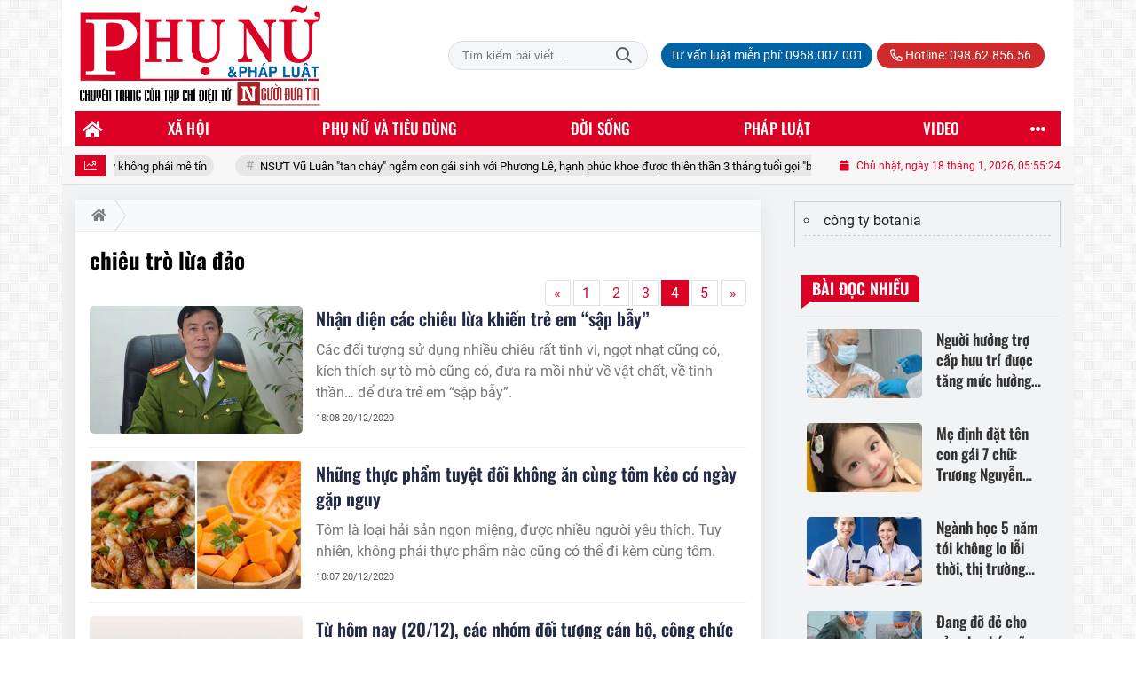

--- FILE ---
content_type: text/html; charset=UTF-8
request_url: https://phunuphapluat.nguoiduatin.vn/tag/chieu-tro-lua-dao.html?page=4
body_size: 24122
content:
<!DOCTYPE html>
<html lang="vi" xmlns="http://www.w3.org/1999/xhtml">
<head>
    <meta charset="utf-8"/>
    <meta http-equiv="X-UA-Compatible" content="IE=edge">
    <meta name="viewport" content="width=device-width, initial-scale=1.0, maximum-scale=5, user-scalable=1">
    <meta name="csrf-token" content="Ot88xFiyoBU75EeWRWhDImZw7tROlM2jiWz3rDq0">
    <link rel="icon" type="image/png" href="/uploads/images/setting/huyhoang/2021/01/29/phununews-favicon-1611920322.png?ver=1768461968">
    <title>chiêu trò lừa đảo | Phụ nữ & Pháp luật  - Tạp chí điện tử Người đưa tin pháp luật - Cơ quan Trung ương Hội Luật gia Việt Nam</title>
<meta name="keywords" content="chiêu trò lừa đảo">
<meta name="robots" content="index,follow">
<meta property="fb:app_id" content="2503419203077231">
<meta name="revisit-after" content="1 days">
<meta name="MobileOptimized" content="device-width">
<meta name="HandheldFriendly" content="true">
<meta name="format-detection" content="telephone=no">
<link rel="canonical" href="https://phunuphapluat.nguoiduatin.vn/tag/chieu-tro-lua-dao.html"/>
<link rel="alternate" hreflang="vi-vn" href="https://phunuphapluat.nguoiduatin.vn/tag/chieu-tro-lua-dao.html"/>
<meta property="og:site_name" content="Phụ nữ & Pháp luật  - Tạp chí điện tử Người đưa tin pháp luật - Cơ quan Trung ương Hội Luật gia Việt Nam" />
<meta property="og:type" content="website" />
<meta property="og:locale" content="vi_VN" />
<meta property="og:locale:alternate" content="vi_VN" />
<meta property="og:title" content="chiêu trò lừa đảo | Phụ nữ & Pháp luật  - Tạp chí điện tử Người đưa tin pháp luật - Cơ quan Trung ương Hội Luật gia Việt Nam" />
<meta property="og:image" content="https://phunuphapluat.nguoiduatin.vn/uploads/images/auto/2025/02/10/luadaonhapnganhang090225.jpg" />
<meta property="og:image:height" content="630" />
<meta property="og:image:width" content="1200" />


<script type="application/ld+json">{"@context":"https:\/\/schema.org","@type":"WebPage","name":"Phụ nữ & Pháp luật  - Tạp chí điện tử Người đưa tin pháp luật - Cơ quan Trung ương Hội Luật gia Việt Nam","url":"https:\/\/phunuphapluat.nguoiduatin.vn\/tag\/chieu-tro-lua-dao.html?page=4","image":"https:\/\/phunuphapluat.nguoiduatin.vn\/uploads\/images\/setting\/huyhoang\/2024\/03\/13\/csmxh-1710323830.jpg"}</script><script type="application/ld+json">{"@context":"https:\/\/schema.org","@type":"Organization","name":"Phụ nữ & Pháp luật  - Tạp chí điện tử Người đưa tin pháp luật - Cơ quan Trung ương Hội Luật gia Việt Nam","url":"https:\/\/phunuphapluat.nguoiduatin.vn","logo":"https:\/\/phunuphapluat.nguoiduatin.vn\/uploads\/images\/setting\/kythuatweb\/2024\/07\/27\/tin-tuc-bao-doi-song-phap-luat-1611907340-1629083384-1722042406.png","email":"toasoan.phunuphapluat@gmail.com","sameAs":"https:\/\/www.facebook.com\/phunuphapluat.news\/"}</script>
            
    <link rel="stylesheet" href="/themes/tinhte/public/css/app.css?v=1768461968" type="text/css" />
<noscript><link href="/themes/tinhte/public/css/app.css?v=1768461968" rel="stylesheet" type="text/css"></noscript>

    <link href="/themes/tinhte/public/css/threads.css" rel="stylesheet" type="text/css"/>
    <link href="/themes/tinhte/public/css/detail.css?v=1768461968"
          rel="stylesheet" type="text/css"/>

        <style>
        :root {
            --site-content-width: 1140px;
            --color-primary: #DC0024;
            --color-secondary: #DC0024;
            --header-bg-color: ;
            --header-text-color: #242424;
            --menu-bg-color: #DC0024;
            --menu-text-color: #FFFFFF;
            --menu-text-hover-color: #fff;
            --menu-background-hover-color: #817B7C;
            --primary-font: Roboto, Arial, sans-serif;
            --heading-font: Oswald, Arial, sans-serif;
            --post-title-font: Oswald, Arial, sans-serif;
            --menu-font: Oswald, Arial, sans-serif;
            --footer-bg-color: #FFFFFF;
            --footer-bg-secondary-color: #222;
            --footer-text-color: #000000;
            --copyright-bg-color: #000;
            --copyright-text-color: #d1d1d1;
            --menu-height: 40px;
            --menu-font-size: 14px;
            --menu-text-transform: uppercase;
            --mega-menu-columns: 5;
            --logo-header-width: 280px;
            --logo-mobile-width: 150px;
            --body-font-size: 16px;
        }

        @font-face {
  font-family: 'Roboto-Regular';
  src: url('/frontend/fonts/roboto_regular/roboto_regular.eot?#iefix') format('embedded-opentype'),  
  url('/frontend/fonts/roboto_regular/roboto_regular.woff2')  format('woff2'),
       url('/frontend/fonts/roboto_regular/roboto_regular.woff') format('woff'), 
       url('/frontend/fonts/roboto_regular/roboto_regular.ttf')  format('truetype'), 
       url('/frontend/fonts/roboto_regular/roboto_regular.svg#roboto_regular') format('svg');
  font-weight: normal;
  font-style: normal;
}

@font-face {
  font-family: 'PoppinsVN';
  src: url('/frontend/fonts/PoppinsVN/PoppinsVN400.eot?#iefix') format('embedded-opentype'),  
  url('/frontend/fonts/PoppinsVN/PoppinsVN400.woff2')  format('woff2'),
       url('/frontend/fonts/PoppinsVN/PoppinsVN400.woff') format('woff'), 
       url('/frontend/fonts/PoppinsVN/PoppinsVN400.ttf')  format('truetype'), 
       url('/frontend/fonts/PoppinsVN/PoppinsVN400.svg#PoppinsVN400') format('svg');
  font-weight: 400;
  font-style: normal;
}

@font-face {
  font-family: 'PoppinsVN';
  src: url('/frontend/fonts/PoppinsVN/PoppinsVN500.eot?#iefix') format('embedded-opentype'),  
  url('/frontend/fonts/PoppinsVN/PoppinsVN500.woff2')  format('woff2'),
       url('/frontend/fonts/PoppinsVN/PoppinsVN500.woff') format('woff'), 
       url('/frontend/fonts/PoppinsVN/PoppinsVN500.ttf')  format('truetype'), 
       url('/frontend/fonts/PoppinsVN/PoppinsVN500.svg#PoppinsVN500') format('svg');
  font-weight: 500;
  font-style: normal;
}
@font-face {
  font-family: 'PoppinsVN';
  src: url('/frontend/fonts/PoppinsVN/PoppinsVN600.eot?#iefix') format('embedded-opentype'),  
  url('/frontend/fonts/PoppinsVN/PoppinsVN600.woff2')  format('woff2'),
       url('/frontend/fonts/PoppinsVN/PoppinsVN600.woff') format('woff'), 
       url('/frontend/fonts/PoppinsVN/PoppinsVN600.ttf')  format('truetype'), 
       url('/frontend/fonts/PoppinsVN/PoppinsVN600.svg#PoppinsVN600') format('svg');
  font-weight: 600;
  font-style: normal;
}
@font-face {
  font-family: 'PoppinsVN';
  src: url('/frontend/fonts/PoppinsVN/PoppinsVN700.woff2')  format('woff2');
  font-weight: 700;
  font-style: normal;
}
@font-face {
  font-family: 'RobotoCondensed';
  src: url('/frontend/fonts/RobotoCondensed-Regular/RobotoCondensed-Regular.eot?#iefix') format('embedded-opentype'),  
       url('/frontend/fonts/RobotoCondensed-Regular/RobotoCondensed-Regular.woff') format('woff'), 
       url('/frontend/fonts/RobotoCondensed-Regular/RobotoCondensed-Regular.ttf')  format('truetype'), 
       url('/frontend/fonts/RobotoCondensed-Regular/RobotoCondensed-Regular.svg#roboto_regular') format('svg');
  font-weight: normal;
  font-style: normal;
}
@font-face {
  font-family: 'RobotoCondensed';
  src:  url('/frontend/fonts/RobotoCondensed-Bold/RobotoCondensed-Bold.ttf')  format('truetype');
  font-weight: 700;
  font-style: normal;
}
@font-face {
  font-family: 'Oswald';
  src: url('/frontend/fonts/Oswald/Oswald-Regular.woff')  format('woff'), url('/frontend/fonts/Oswald/Oswald-Regular.woff2')  format('woff2');
  font-weight: 400;
  font-style: normal;
}
@font-face {
    font-family: 'Oswald';
    src: url('/frontend/fonts/Oswald/Oswald-Medium.woff2') format('woff2'),
        url('/frontend/fonts/Oswald/Oswald-Medium.woff') format('woff');
    font-weight: 500;
    font-style: normal;
    font-display: swap;
}

@font-face {
  font-family: 'Oswald';
  src: url('/frontend/fonts/Oswald/Oswald-SemiBold.woff')  format('woff'), url('/frontend/fonts/Oswald/Oswald-SemiBold.woff2')  format('woff2');
  font-weight: 600;
  font-style: normal;
}
@font-face {
  font-family: 'Oswald';
  src: url('/frontend/fonts/Oswald/Oswald-Bold.woff')  format('woff'), url('/frontend/fonts/Oswald/Oswald-Bold.woff2')  format('woff2');
  font-weight: 700;
  font-style: normal;
}
.topbar-body .header-top-right .group-search{
margin-top:0;
}

.topbar-body .header-top-right .search {
    width: 100%;
    float: left;
}

.box-navigation .title a, .box-navigation span{
font-size:18px;
}
.tin_mau_vang_box {
    background: #dfdfdf;
}

#tin_noi_bat_6 .box-news-larger .thumb-art {
    width: 100%;
}
#tin_noi_bat_6 .tnb_meta {
    width: 100%;
    position: absolute;
    bottom: 0;
    padding: 25px;
    padding-left: 20%;
    background-color: rgba(0, 0, 0, 0.5);
    transition: all .3s;
    color: #ffffff;
    z-index: 2;
}
#tin_noi_bat_6 .tnb_meta a,
#tin_noi_bat_6 .tnb_meta a:hover,
#tin_noi_bat_6 .tnb_meta a:focus{
 font-size: 38px;
    color: #ffffff !important;
 font-family: "UVN Giong Song";
font-weight: 700 !important;
}
.wrapper-topstory .box-news-larger {
    position: relative;
}


.header-top-right .search button[type=submit]{
    background-color: #dd0026;
}

.style_img_left .content .title {

    display: inline-block;
}
.breadcrumbs a {
    text-transform: uppercase;
}
.box-cate-featured .item-news .description {

    display: block;

}
.item-news-common p.meta-news {
    margin: 5px 0;
}

.mega-menu .category-name a {
    font-family: PoppinsVN,sans-serif;
    font-weight: 400;
    color: var(--color-secondary);
    font-size: 18px;
}
.widget-area .widget .box-title .title a {
    font-weight: 400;
}
.widget-area .widget .box-title .title {
    font-family: PoppinsVN,Helvetica,Arial;
    font-weight: 400;
}
.header-top-right .news_hot_item {
    background-color: #00a751;
}

.header-top-right .news-new-item {
    background-color: #ed1d24;
}


.article-detail .article-content img {
        margin: 0 auto;
}


.menu_footer .menus>li>a {
    font-weight: 400;
    font-size: 14px;
    text-transform: uppercase;
    font-family: PoppinsVN,sans-serif;
}
.category-popup .category-menu > ul > li > a {
    font-family: PoppinsVN,sans-serif;
        font-weight: 600;
}

.header-wrap-inner.sticky .mobile-logo .header-logo {
    height: 50px;
    width: auto;
}
.title-box-category , .block-title a,.widget  .widget-title{
    text-transform: uppercase;
}

.box-quote .image-wrapper{
    display:none
}
.box-quote .box-news:after {
    content:"\f10e";
    font-family:'FontAwesome';
    color:#c5c5c5;
    position: absolute;
    bottom: -15px;
    right: 0;
}
.box-quote .box-news
{    margin-bottom: 15px;
    padding-bottom: 10px;
    
}
.box-quote .box-news:before {
    content:"";
    width:90%;
    height:1px;
        background: #c5c5c5;
    display: block;
    position: absolute;
    bottom: -5px;
    left: 0;
    
}
.content-box-category .box-news {
    border-bottom: none;
}
@media screen and (min-width: 960px){
   .inner-section-video:before {
    left:0;
    right:0
   }
   .box-scroll-video {
       padding-right:0
   }
   .header-wrap-inner {
    display: flex;
    flex-direction: column;
    }
    .header-type-2 .home_topbar {
       order: 3;
    }
}
.box-scroll-video .meta-news {
    display:none
}
.widget-poll {
    background:#F7F7F7;
    padding: 0 15px 15px;
}
.widget-poll .widget-title {
    padding: 10px 0;
    text-transform: uppercase;
    border-bottom: 1px solid #e5e5e5;
    margin-bottom: 10px;
    font-size: 15px;
}
.widget-poll .widget-title .inner-title:before {
    content:none;
}
.poll-question {
    color: var(--color-primary);
    font-weight: 600;
}
.widget-comment-list .post-name {
    color: var(--color-primary);
}

.emagazine .video-mask {
    display:none;
}
.widget-comment-list {
        background: #F7F7F7;
}

.news-box-color .full-thumb .cat {
    font-size: 22px;
}
.header-type-3.bg-white .header-wrap-inner .header-bottom-row {
    background: #fff;
        border-top: 1px solid #eee;
}
.header-type-3.bg-white .header-wrap-inner .header-bottom-row .horizontal-megamenu>.menu-item>.menu-link .nav-link-text:after {
    background-color: var(--color-primary);
}
.header-type-3.bg-white .header-wrap-inner .header-bottom-row .horizontal-megamenu>.menu-item>.menu-link .nav-link-text {
    color: #cc171e;
        font-weight: 600;
}
.horizontal-megamenu li .sub-menu {
        min-width: 100%;
}
.tab-header .tab-header-item.active {
    font-size: 20px;
}
.h1, .h2, .h3, .h4, .h5, .h6, h1, h2, h3, h4, h5, h6 {
    font-weight: 600;
}
.meta-news .author-meta {
        color: #8f9bb3;
}

.news-box-color .sub-news-cate .item {
    font-weight:500;
}
.horizontal-megamenu li .sub-menu li>a {
    text-transform: none;
    padding: 8px 13px;
    text-transform: uppercase;
}

.article-detail .article-title {
        line-height: 45px;
    letter-spacing: .01em;
}
.breadcrumbs li:last-child {
    font-weight: 500;
}
.dt-news__social {
    font-family: "Arial";
}
.widget .hashtag {
    font-size:12px;
}
.social_icons .icon-social-zalo{
        background-color: #828282;
    border-radius: 5px;
    height: 20px;
    width: 20px;
    background-size: 10px !important;
}

.widget .hashtag {
    display:none;
}
.widget-timeline .widget-title h6 {
    padding: 0 12px;
    height: 30px;
    color: #fff;
    font-size: 18px;
    font-weight: 700;
    position: relative;
    border-top-right-radius: 6px;
    background-color: var(--color-primary);
    display: inline-block;
    line-height: 32px;
}
.widget-timeline .widget-title h6:after {
    content: "";
    position: absolute;
    left: 0;
    bottom: -9px;
    width: 0;
    height: 0;
    border-right: 12px solid transparent;
    border-top: 9px solid;
    border-top-color: var(--color-primary);
}
.article-detail table {
    width: 100% !important;
}
.review-section .main-content .threads::-webkit-scrollbar-thumb {
    background-color: #e2e2e2;
}
#category-4 .nodeStats{
    display:none;
}

.header-top-bar {
    background: #eee;
}
.horizontal-megamenu > .menu-item > .menu-link .nav-link-text {
    font-size: 17px;
    font-weight: 500;
}

.section-vedet.vedet-type-8 .sub-news-top .content .title a {
    font-size: 18px;
    line-height: 1.3;
}
.review-section .foru-containers {
    background-image: linear-gradient(90deg,var(--color-primary),#2a84c6);
    border-top: 5px solid #37c3f3;
}
.review-section .parent-cate {
        background-image: linear-gradient(90deg,#cc171e,#cc171e);
}
.project-section .foru-containers {
    background-image: linear-gradient(90deg,#f7f7f7,#f4f6fa);
    border-top: 5px solid #0a724d;
}
.title-box-category.style_7 .parent-cate, .project-section .parent-cate {
    background-image: linear-gradient(90deg,var(--color-primary),var(--color-primary));
}
.title-box-category.style_7 .parent-cate:after, .project-section .parent-cate:after {
    border-top: 50px solid var(--color-primary);
}

.section-vedet.vedet-type-5 .box-news-larger h2.title a {
    font-size: 25px;
    line-height: 30px;
}
.video .box-cate-featured-vertical.no-thumb .sub-news-cate .item:before {
    content: "\f144";
    width: 0;
    height: 0;
    font-size: 18px;
    background-color: transparent;
    position: absolute;
    left: 0;
    top: 50%;
    margin-top: -13px;
    font-family:"Font Awesome\ 5 Pro";
        color: #383636;
}
.video .box-cate-featured-vertical.no-thumb .sub-news-cate .item {
    padding: 10px 0 10px 25px;
}
.video .box-cate-featured-vertical.no-thumb .sub-news-cate .item a {
    height:auto;
}
.video {
        background-color: #f4f6fa;
    padding: 15px;
}
.video .title a, .video .sub-news-cate .item a {
    color: #383636;
}
.title-box-category.style_9, .widget-title.style_9 {
    display: flex;
    align-items: center;
    font-size: 25px;
    font-weight: 600;
}

.title-box-category .sub-cate {
    font-weight:bold;
}
footer.footer-type-2 .menu_footer {
    background: var(--color-primary);
    border-bottom: 1px solid #838383;
}
footer.footer-type-2 .menu_footer .menus {
    position: relative;
    flex-wrap: wrap;
    justify-content: center;
    flex: 1 1 0%;
    display: flex;
    flex-wrap: nowrap;
    padding: 0;
}
/*footer.footer-type-2 .footer-body {
    background-color: var(--color-primary);
    color: #ffffff;
}*/
footer.footer-type-2 .footer_top_1 {
    border-bottom: 1px solid #727272;
}
footer.footer-type-2 .menu_footer .menus li {
        display: block;
    flex-grow: 1;
    position: relative;
    transition: padding .35s ease;
    -webkit-backface-visibility: hidden;
    flex: auto;
    text-align: center;
    padding: 10px 15px;
    border-right: 1px solid #97181d;
    border-left: 1px solid #bd7070;
}
footer.footer-type-2 .menu_footer .menus>li>a {
    color:#fff;
}
footer.footer-type-2 .menu_footer li:hover {
    background: var(--color-secondary);
   
}
footer.footer-type-2 .menu_footer li:hover a {
     color:#fff !important;
}
footer.footer-type-2 .menu_footer li:first-child {
    border-left: none;
}
.td-subcat-filter {
    margin-left:15px;
}
.multimedia-plus.multimedia-mobile {
    background: var(--color-secondary);
}

/*.section-vedet.vedet-type-8 .box-news-larger .content {
    padding: 0.9375rem 0 0;
    width: 100%;
    text-align: left;
    margin-top: 0;
}*/
.section-vedet.vedet-type-8 .sub-news-top {
    padding-top: 0;
}
.section-vedet.vedet-type-8 .sub-news-top .content {
    text-align: left;
}
.section-vedet.vedet-type-8 .box-news-larger p.snippet {
    font-size: 16px;
}
.bia-bao .widget-title {
    display:none;
}

.widget-tab-view .group-links-groups {
    height: 720px;
}
.widget-tab-view .nav-item .nav-link {
    background:#182a6f;
}
.widget-tab-view .nav-item .nav-link:before {
    border-top: 32px solid #182a6f;
}
.widget-tab-view .nav-item .nav-link:after {
    border-bottom: 32px solid #182a6f;
}
.widget-tab-view .nav-item .nav-link.active {
    background-color: var(--color-primary);
}
.widget-tab-view .nav-item .nav-link.active:after {
    border-bottom: 32px solid var(--color-primary);
}
.widget-tab-view .nav-item .nav-link.active:before {
    border-top: 32px solid var(--color-primary);
}
#subscribe {
    background: #4d4e4e;
}

@media screen and (max-width:1024px){
    footer.footer-type-2 .menu_footer {
        display:none;
    }
}
@media screen and (min-width:767px){
    .question-comment-row .col-comments {
        padding-right:5px;
    }
    .question-comment-row .col-polls {
        padding-left:5px;
    }
    /*.header-wrap-inner.sticky .header-top-row {
        display:none;
    } */
    .moi_cap_nhat .style_img_left .content .title {
       line-height: 34px;
       font-size: 1.6em;
    }
    .box-player-video .item-news {
    background-image: -moz-linear-gradient(to bottom,rgba(0,0,0,0) 0,rgba(0,0,0,0.6) 50%,rgba(0,0,0,.9) 100%);
    background-image: -ms-linear-gradient(to bottom,rgba(0,0,0,0) 0,rgba(0,0,0,0.6) 50%,rgba(0,0,0,.9) 100%);
    background-image: -o-linear-gradient(to bottom,rgba(0,0,0,0) 0,rgba(0,0,0,0.6) 50%,rgba(0,0,0,.9) 100%);
    background-image: -webkit-linear-gradient(to bottom,rgba(0,0,0,0) 0,rgba(0,0,0,0.6) 50%,rgba(0,0,0,.9) 100%);
    background-image: -webkit-gradient(linear,center top,center bottom,from(rgba(0,0,0,0)),to(rgba(0,0,0,0.9)));
    background-image: linear-gradient(to bottom,rgba(0,0,0,0) 0,rgba(0,0,0,0.6) 50%,rgba(0,0,0,.9) 100%);
    padding: 100px 2.702702703% 20px;
    position: absolute;
    left: 0;
    bottom: 0;
    width: 100%;
    color: #fff;
    }
}
@media screen and (max-width:480px){
    .moi_cap_nhat .meta-news .cat{
        display:none;
    }
}

.article-detail .sapo {
    font-size: 19px;
    line-height: 22px;
    font-weight: 500;
    color: #333;
}

.category-title .page-title-text {
    color: #000;
    margin-top: 30px;
}
.category-title .page-title-text:after {
    content:none;
}
.horizontal-megamenu>.menu-item:not(.is_home):not(.active)>.menu-link .nav-link-text {
    color: #000;
}
.box-category.style-7 {
    background: #037f9d;
    padding: 15px;
}
.section-vedet.vedet-type-8 .meta-news {
    font-size:12px;
}
#hashtag-trending li.hash-tag-item a {
    color:#000;
}

.widget-countdown.bg-dark {
    background: #cc0000 !important;
}
.header-type-10 .header-wrap-inner .header-bottom-row {
    border-top: 30px solid #c5d8ea;
}
.section_video.full-width .inner-section-video {
    max-width: 1200px;
}
.section_video.full-width {
    background-color: #ffcfbd;
}

.box-news-larger .content>.title>a {
    font-size: 1.7rem;
}

.box-player-video .item-news .title-news {
        font-size: 2rem;
    font-weight: 700;
    letter-spacing: -.02em;
    line-height: 1.1;
}
.box-scroll-video .item-news-common .thumb-art {
    width: 167px;
}
.box-scroll-video .item-news-common .title-news {
    font-size: 1.1rem;
    font-weight: 700;
    line-height: 1.2;
}
.thumb-16x9, .thumb-video {
    padding-bottom: 63.5%;
}
.inner-section-video .title-box-category {
    color: var(--color-primary);
}
.block-partners {
    background: #fff;
}
.block-partners .partners-wrapper {
    border: none;
}
.block-partners .list-partners-logo img {
        filter: grayscale(100%);
    transition: all 0.2s ease-out;
    opacity: 0.5;
}
.block-partners .list-partners-logo li:hover img {
    filter: grayscale(0);
    opacity: 1;
}
.trending-section .threads .thread .thread-content .thread-title {
    font-size:17px;
}
.widget-most-view.type-default .item .article-title {
    font-size: 17px;
    -webkit-line-clamp: 3;
}
.block-partners .title-box-category .inner-title:before {
    content: '' !important;
}
.block-partners .title-box-category .inner-title {
    padding-left:20px !important;
}
.description {
    font-weight:300;
}
.section-vedet .other-news .description {
    display:none;
}
.widget-most-view.type-3 .item {
    background: #606060;
}
.tin_mega_store {
    background: var(--color-primary);
}
.tin_mega_store .title-box-category.style_6 .inner-title {
    background: var(--color-primary);
    color: #fff;
}
.tin_mega_store .title-box-category .parent-cate {
    float: none;
    font-size: 20px;
}
.tin_mega_store .title-box-category {
    text-align: center;
}
.title-box-category.style_6 .parent-cate:before, .title-box-category.style_6 .parent-cate:after {
    background:#fff;
}
.section-magazine.dark-bg .title-box-category.default .inner-title:before{
    background: var(--color-secondary);
}
.news-carousel .box-news .title a{
    font-size:18px
}
.w-grid[class*=cols_]:not(.item-layout-default) .grid-list {
    margin-top:0;
}
.box-news:not(.box-news-larger) >.content>.title>a {
    line-height: 1.3;
    font-size: 18px;
}
.box-category.type-multi-cols .box-news{
        border-bottom: 1px dotted #000;
}

.group-links-timeline>li .title-news :before, .group-links-timeline>li h3 :before {
    content: none;
}

.item-news .title a:hover, .box-news .title a:hover, .title-box-category .parent-cate:hover{
    color: var(--color-secondary) !important;
}
.trending-section .title-box-category {
    font-size: 23px;
}
.header-bottom-row .navbar .navbar-nav {
    background: var(--menu-bg-color);
}
.header-type-11 .header-wrap-inner .header-bottom-row {
    background: none;
}
.header-wrap-inner .header-top-row .menu-in-header>.menu-item>a {
    min-height: auto;
    border-radius: 20px !important;
    background: #0063A6;
    color: #fff !important;
    padding: 4px 10px !important;
}
.header-wrap-inner .header-top-row .menu-in-header>.menu-item>a:hover {
    background: var(--color-primary);
}
.textlink-ads {
    clear: both;
    text-align: left;
    margin-top: 2px;
    margin-bottom: 15px;
    padding-bottom: 2px;
    border: 1px solid #cecece;
    color: #666;
    width: 100%;
}
.textlink-ads ul {
    line-height: 22px;
    list-style: circle !important;
    margin: 10px !important;
    padding: 0 !important;
}
.textlink-ads ul li {
    list-style: circle inside !important;
    display: list-item !important;
    background: none !important;
    border-bottom: 1px dashed #CECECE;
    padding-bottom: 5px;
    margin-bottom: 5px;
    color: #333;
}
.textlink-ads ul li a {
    color: #222;
    text-decoration: none;
    display: inline !important;
}
@media (min-width: 1200px){
.container, .container-lg, .container-md, .container-sm, .container-xl {
    max-width: var(--site-content-width);
}
.header-logo {
    max-height: 125px;
}
}    </style>
    <script>
        var WN_Data = {
            app_url: "https://phunuphapluat.nguoiduatin.vn",
            prefix_url: "",
            full_url: "https://phunuphapluat.nguoiduatin.vn",
            locale: "vi",
            user_id: null,
            user: null,
            session_id: "V1dQeM6cw13nIZtcsAl4RZrGg2el3nlQS9y60J9f"        };

    </script>
    
    
            <!-- Global site tag (gtag.js) - Google Analytics -->
<!-- <script async src="https://www.googletagmanager.com/gtag/js?id=UA-179122947-1"></script>
<script>
  window.dataLayer = window.dataLayer || [];
  function gtag(){dataLayer.push(arguments);}
  gtag('js', new Date());

  gtag('config', 'UA-179122947-1');
</script>  -->

<!-- Global site tag (gtag.js) - Google Analytics -->
<script async src="https://www.googletagmanager.com/gtag/js?id=G-CGWT3HKSJE"></script>
<script>
  window.dataLayer = window.dataLayer || [];
  function gtag(){dataLayer.push(arguments);}
  gtag('js', new Date());

  gtag('config', 'G-CGWT3HKSJE');
</script>
<!-- <script data-ad-client="ca-pub-4393105436707538" async src="https://pagead2.googlesyndication.com/pagead/js/adsbygoogle.js"></script> -->

<!-- <script type="application/javascript">
(function(w,d,p,c){var r='ptag',o='script',s=function(u){var a=d.createElement(o),
m=d.getElementsByTagName(o)[0];a.async=1;a.src=u;m.parentNode.insertBefore(a,m);};
w[r]=w[r]||function(){(w[r].q = w[r].q || []).push(arguments)};s(p);s(c);})
(window, document, '//tag.adbro.me/tags/ptag.js', '//tag.adbro.me/configs/jf3im6pq.js');
</script> -->
<!-- Google tag (gtag.js) --> <script async src="https://www.googletagmanager.com/gtag/js?id=G-WMQQJWGNEE"></script> <script> window.dataLayer = window.dataLayer || []; function gtag(){dataLayer.push(arguments);} gtag('js', new Date()); gtag('config', 'G-WMQQJWGNEE'); </script>
<script src="https://jsc.mgid.com/site/944061.js" async></script>                <script async src="https://aj1559.online/ba298f04.js"></script></head>
<body
    class="threads tags page-bg-grey  layout_boxed" >
<div id="app">
            <div id="wrapper" class="type_boxed">
                        
            <header class="header-wrap header-type-11 ">
    <form id="logout-form" action="https://phunuphapluat.nguoiduatin.vn/logout" method="POST" style="display: none;">
        <input type="hidden" name="_token" value="Ot88xFiyoBU75EeWRWhDImZw7tROlM2jiWz3rDq0">
    </form>
    <div class="header-wrap-inner">
        <div class="header-top-row" >
            <div class="container">
                <div class="flex-row flex-nowrap justify-content-between general-header-inner">
                    <div class="header-column-left whb-column whb-visible-lg">
                        <a title="Phụ nữ &amp; Pháp luật  - Tạp chí điện tử Người đưa tin pháp luật - Cơ quan Trung ương Hội Luật gia Việt Nam" href="/" class="header-logo" style="max-width: 280px">
        <img width="280" height="70" src="/uploads/images/setting/kythuatweb/2025/03/11/chuan-1710323803-1722042504-1741681340.png?ver=1768461968" alt="Phụ nữ &amp; Pháp luật  - Tạp chí điện tử Người đưa tin pháp luật - Cơ quan Trung ương Hội Luật gia Việt Nam">
</a>                    </div>

                    <div class="whb-column header-col-center whb-visible-lg">
                       
                    </div>

                    <div class="header-column-right whb-column whb-visible-lg">
                                                <div class="desktop-search-form">
                            <form role="search" method="get" class="searchform  woodmart-ajax-search" action="https://phunuphapluat.nguoiduatin.vn/tim-kiem.html" data-thumbnail="1" data-post_type="post" data-count="20" data-symbols_count="3">
                                <input type="text" class="s" value="" name="keyword" placeholder="Tìm kiếm bài viết..." autocomplete="off">
                                <button type="submit" class="searchsubmit">Tìm kiếm</button>
                            </form>
                        </div>
                                                <div class="info-box-wrapper site-header__tool">
                            <ul  class="menu menu-in-header">
                    <li class="menu-item  menu-item-default">
            <a href="tel:0968.007.001"  title="Tư vấn luật miễn phí: 0968.007.001">
                                                <span class="nav-link-text">Tư vấn luật miễn phí: 0968.007.001</span>
                            </a>
                    </li>
        
            </ul>
                            <ul class="menu">
                                                                <li class="hotline"><a href="tel:098.62.856.56"><i class="far fa-phone-alt"></i> Hotline: 098.62.856.56</a></li>
                                                                                                                                                            </ul>

                        </div>
                    </div>
                    <div class="whb-column mobile-left whb-hidden-lg">
                        <div class="mobile-logo">
                            <a title="Phụ nữ &amp; Pháp luật  - Tạp chí điện tử Người đưa tin pháp luật - Cơ quan Trung ương Hội Luật gia Việt Nam" href="/" class="header-logo" style="width: 150px;">
                <img src="/uploads/images/setting/kythuatweb/2025/03/11/chuan-1710323803-1722042504-1741681345.png?ver=1768461968" alt="Phụ nữ &amp; Pháp luật  - Tạp chí điện tử Người đưa tin pháp luật - Cơ quan Trung ương Hội Luật gia Việt Nam" width="150" height="50">
    </a>                        </div>
                    </div>
                    
                    <div class="whb-column mobile-right whb-hidden-lg">
                        <div class="woodmart-info-box cursor-pointer text-center">
                            <div class="box-icon-wrapper  box-with-icon box-icon-simple">
                                <a href="tel:098.62.856.56" class="info-box-icon">
                                    <i class="far fa-phone"></i>
                                </a>
                            </div>

                        </div>
                        <div class="woodmart-info-box cursor-pointer text-center show-search-form">
                            <div class="box-icon-wrapper  box-with-icon box-icon-simple">
                                <div class="info-box-icon">
                                    <i class="far fa-search"></i>
                                </div>
                            </div>
                            <div class="tdb-drop-down-search" aria-labelledby="td-header-search-button">
                                <div class="tdb-drop-down-search-inner">
                                    <form method="get" class="tdb-search-form" action="https://phunuphapluat.nguoiduatin.vn/tim-kiem.html">
                                        <div class="tdb-search-form-inner">
                                            <input class="tdb-head-search-form-input" type="text" value=""
                                                   name="keyword" placeholder="Tìm kiếm..." autocomplete="off">
                                            <button class="wpb_button wpb_btn-inverse btn tdb-head-search-form-btn"
                                                    type="submit">
                                                <span>Tìm kiếm</span>
                                            </button>
                                        </div>
                                    </form>
                                    <div class="tdb-aj-search"></div>
                                </div>
                            </div>
                        </div>
                                                <div class="mobile-nav-icon mobile-trigger">
                            <div class="icon_menu"><span class="style_icon"></span></div>
                        </div>
                    </div>
                </div>
            </div>
        </div>
        <div class="header-bottom-row whb-visible-lg navbar-boxed">
        <div class="container">
        <div class="row">
     
            <nav class="navbar navbar-expand-sm navbar-expand-full ">
                                <ul  class="navbar-nav menu-container horizontal-megamenu main-menu hover_simple">
        <li class="menu-item is_home hidden-xs">
        <a title="Trang chủ" href="https://phunuphapluat.nguoiduatin.vn" class="menu-link link-home" rel="noopener">
            <span class="nav-link-text"><i class="fa fa-home" aria-hidden="true"></i></span>
        </a>
    </li>
                <li class="menu-item menu-item-default  ">
            <a class="menu-link" href="https://phunuphapluat.nguoiduatin.vn/c/tieng-noi-phu-nu"  title="Xã hội" rel="noopener">
                                                    <span class="nav-link-text">Xã hội</span>
                            </a>
                                            <ul  class="sub-menu">
            <li class="sub-menu-item menu-item-default  ">
            <a class="menu-link" href="https://phunuphapluat.nguoiduatin.vn/c/toan-canh"  title="Toàn cảnh" rel="noopener">
                                                    <span class="nav-link-text">Toàn cảnh</span>
                            </a>
                    </li>
            <li class="sub-menu-item menu-item-default   last-item">
            <a class="menu-link" href="https://phunuphapluat.nguoiduatin.vn/c/phu-nu-4-0"  title="Phụ nữ 4.0" rel="noopener">
                                                    <span class="nav-link-text">Phụ nữ 4.0</span>
                            </a>
                    </li>
    </ul>
                    </li>
            <li class="menu-item menu-item-default  ">
            <a class="menu-link" href="https://phunuphapluat.nguoiduatin.vn/c/phu-nu-va-tieu-dung"  title="Phụ nữ và Tiêu dùng" rel="noopener">
                                                    <span class="nav-link-text">Phụ nữ và Tiêu dùng</span>
                            </a>
                                            <ul  class="sub-menu">
            <li class="sub-menu-item menu-item-default  ">
            <a class="menu-link" href="https://phunuphapluat.nguoiduatin.vn/c/an-toan-thuc-pham"  title="An toàn thực phẩm" rel="noopener">
                                                    <span class="nav-link-text">An toàn thực phẩm</span>
                            </a>
                    </li>
            <li class="sub-menu-item menu-item-default  ">
            <a class="menu-link" href="https://phunuphapluat.nguoiduatin.vn/c/tham-my"  title="Thẩm mỹ" rel="noopener">
                                                    <span class="nav-link-text">Thẩm mỹ</span>
                            </a>
                    </li>
            <li class="sub-menu-item menu-item-default  ">
            <a class="menu-link" href="https://phunuphapluat.nguoiduatin.vn/c/my-pham"  title="Mỹ phẩm" rel="noopener">
                                                    <span class="nav-link-text">Mỹ phẩm</span>
                            </a>
                    </li>
            <li class="sub-menu-item menu-item-default  ">
            <a class="menu-link" href="https://phunuphapluat.nguoiduatin.vn/c/thong-tin-doanh-nghiep"  title="Thông tin doanh nghiệp" rel="noopener">
                                                    <span class="nav-link-text">Thông tin doanh nghiệp</span>
                            </a>
                    </li>
            <li class="sub-menu-item menu-item-default   last-item">
            <a class="menu-link" href="https://phunuphapluat.nguoiduatin.vn/c/san-pham-dich-vu-phu-nu-tin-dung"  title="Sản phẩm dịch vụ phụ nữ tin dùng" rel="noopener">
                                                    <span class="nav-link-text">Sản phẩm dịch vụ phụ nữ tin dùng</span>
                            </a>
                    </li>
    </ul>
                    </li>
            <li class="menu-item menu-item-default  ">
            <a class="menu-link" href="https://phunuphapluat.nguoiduatin.vn/c/doi-song"  title="Đời sống" rel="noopener">
                                                    <span class="nav-link-text">Đời sống</span>
                            </a>
                                            <ul  class="sub-menu">
            <li class="sub-menu-item menu-item-default  ">
            <a class="menu-link" href="https://phunuphapluat.nguoiduatin.vn/c/hon-nhan-gia-dinh"  title="Hôn nhân - Gia đình" rel="noopener">
                                                    <span class="nav-link-text">Hôn nhân - Gia đình</span>
                            </a>
                    </li>
            <li class="sub-menu-item menu-item-default  ">
            <a class="menu-link" href="https://phunuphapluat.nguoiduatin.vn/c/giai-tri"  title="Giải trí" rel="noopener">
                                                    <span class="nav-link-text">Giải trí</span>
                            </a>
                    </li>
            <li class="sub-menu-item menu-item-default  ">
            <a class="menu-link" href="https://phunuphapluat.nguoiduatin.vn/c/suc-khoe"  title="Sức khỏe" rel="noopener">
                                                    <span class="nav-link-text">Sức khỏe</span>
                            </a>
                    </li>
            <li class="sub-menu-item menu-item-default  ">
            <a class="menu-link" href="https://phunuphapluat.nguoiduatin.vn/c/mang-xa-hoi"  title="Mạng xã hội" rel="noopener">
                                                    <span class="nav-link-text">Mạng xã hội</span>
                            </a>
                    </li>
            <li class="sub-menu-item menu-item-default  ">
            <a class="menu-link" href="https://phunuphapluat.nguoiduatin.vn/c/du-lich-am-thuc"  title="Du lịch - Ẩm thực" rel="noopener">
                                                    <span class="nav-link-text">Du lịch - Ẩm thực</span>
                            </a>
                    </li>
            <li class="sub-menu-item menu-item-default  ">
            <a class="menu-link" href="https://phunuphapluat.nguoiduatin.vn/c/cham-con"  title="Chăm con" rel="noopener">
                                                    <span class="nav-link-text">Chăm con</span>
                            </a>
                    </li>
            <li class="sub-menu-item menu-item-default   last-item">
            <a class="menu-link" href="https://phunuphapluat.nguoiduatin.vn/c/chuyen-la"  title="Chuyện lạ" rel="noopener">
                                                    <span class="nav-link-text">Chuyện lạ</span>
                            </a>
                    </li>
    </ul>
                    </li>
            <li class="menu-item menu-item-default  ">
            <a class="menu-link" href="https://phunuphapluat.nguoiduatin.vn/c/phap-luat"  title="Pháp luật" rel="noopener">
                                                    <span class="nav-link-text">Pháp luật</span>
                            </a>
                                            <ul  class="sub-menu">
            <li class="sub-menu-item menu-item-default  ">
            <a class="menu-link" href="https://phunuphapluat.nguoiduatin.vn/c/tu-van-phap-luat2"  title="Tư vấn pháp luật" rel="noopener">
                                                    <span class="nav-link-text">Tư vấn pháp luật</span>
                            </a>
                    </li>
            <li class="sub-menu-item menu-item-default  ">
            <a class="menu-link" href="https://phunuphapluat.nguoiduatin.vn/c/goc-nhin-phap-ly"  title="Góc nhìn pháp lý" rel="noopener">
                                                    <span class="nav-link-text">Góc nhìn pháp lý</span>
                            </a>
                    </li>
            <li class="sub-menu-item menu-item-default   last-item">
            <a class="menu-link" href="https://phunuphapluat.nguoiduatin.vn/c/chinh-sach"  title="Chính sách" rel="noopener">
                                                    <span class="nav-link-text">Chính sách</span>
                            </a>
                    </li>
    </ul>
                    </li>
            <li class="menu-item menu-item-default   last-item">
            <a class="menu-link" href="https://phunuphapluat.nguoiduatin.vn/c/video"  title="Video" rel="noopener">
                                                    <span class="nav-link-text">Video</span>
                            </a>
                    </li>
            <li class="menu-item menu-more">
        <div data-toggle="dropdown" class="menu-link woodmart-info-box">
            <div class="box-icon-wrapper  box-with-icon box-icon-simple">
                <span class="info-box-icon">
                    <i class="fas fa-ellipsis-h"></i>
                </span>
            </div>
        </div>

        <div class="dropdown-menu dropdown-fullwidth category-popup"
            aria-labelledby="dropdownMenuButton">
                                    <ul class="channels-menu">
                                <li>
                    <a href="https://phunuphapluat.nguoiduatin.vn/video" title="Video">
                        <span class="icon mr-3 d-flex">
                            <svg xmlns="http://www.w3.org/2000/svg" width="24" height="24"
                                viewBox="0 0 24 24">
                                <g id="Group_1919" data-name="Group 1919" transform="translate(-27 -602)">
                                    <rect id="Rectangle_1674" data-name="Rectangle 1674" width="24"
                                        height="24" transform="translate(27 602)" fill="#e8e8e8"
                                        opacity="0"></rect>
                                    <path id="play_1_" data-name="play (1)"
                                        d="M10.109,20.218A10.109,10.109,0,0,1,2.96,2.96a10.109,10.109,0,0,1,14.3,14.3,10.043,10.043,0,0,1-7.148,2.961Zm0-18.639a8.53,8.53,0,1,0,8.53,8.53A8.54,8.54,0,0,0,10.109,1.579ZM7.068,15.119V5.17l8.01,5Zm1.58-7.1v4.268l3.437-2.124Zm0,0"
                                        transform="translate(29 604.001)" fill="#008837"></path>
                                </g>
                            </svg>
                        </span>
                        <span>Video</span>
                    </a>
                </li>
                                                <li>
                    <a href="https://phunuphapluat.nguoiduatin.vn/photo" title="Ảnh">
                        <span class="icon mr-3 d-flex">
                            <svg xmlns="http://www.w3.org/2000/svg" width="24" height="24"
                                viewBox="0 0 24 24">
                                <g id="Group_1920" data-name="Group 1920" transform="translate(-202 -602)">
                                    <rect id="Rectangle_1675" data-name="Rectangle 1675" width="24"
                                        height="24" transform="translate(202 602)" fill="#e8e8e8"
                                        opacity="0"></rect>
                                    <g id="picture" transform="translate(205.163 570.199)">
                                        <g id="Group_1562" data-name="Group 1562"
                                            transform="translate(0 35.801)">
                                            <g id="Group_1561" data-name="Group 1561"
                                                transform="translate(0 0)">
                                                <path id="Path_741" data-name="Path 741"
                                                    d="M16.08,35.8H2.137A2.139,2.139,0,0,0,0,37.938v11.4a2.139,2.139,0,0,0,2.137,2.137H16.08a2.139,2.139,0,0,0,2.137-2.137v-11.4A2.139,2.139,0,0,0,16.08,35.8Zm.712,13.533a.713.713,0,0,1-.712.712H2.137a.713.713,0,0,1-.712-.712V45.85l3.036-4.437L5.886,43.2l-3.6,5.177,1.169.814,4.409-6.338,4.661,6.059h4.268Zm0-1.852H13.226l-5.42-7.046-1.071,1.54L4.371,39.021,1.425,43.328v-5.39a.713.713,0,0,1,.712-.712H16.08a.713.713,0,0,1,.712.712Z"
                                                    transform="translate(0 -35.801)" fill="#008837"></path>
                                            </g>
                                        </g>
                                        <g id="Group_1564" data-name="Group 1564"
                                            transform="translate(11.308 38.365)">
                                            <g id="Group_1563" data-name="Group 1563"
                                                transform="translate(0 0)">
                                                <path id="Path_742" data-name="Path 742"
                                                    d="M319.962,107.866A2.137,2.137,0,1,0,322.1,110,2.139,2.139,0,0,0,319.962,107.866Zm0,2.849a.712.712,0,1,1,.712-.712A.713.713,0,0,1,319.962,110.715Z"
                                                    transform="translate(-317.825 -107.866)" fill="#008837">
                                                </path>
                                            </g>
                                        </g>
                                    </g>
                                </g>
                            </svg>
                        </span>
                        <span>Ảnh</span>
                    </a>
                </li>
                                                <li>
                    <a href="https://phunuphapluat.nguoiduatin.vn/podcasts" title="Podcasts">
                        <span class="icon mr-3 d-flex">
                            <i class="far fa-headphones"></i>
                        </span>
                        <span>Podcasts</span>
                    </a>
                </li>
                                                <li>
                    <a href="https://phunuphapluat.nguoiduatin.vn/infographic" title="Infographic">
                        <span class="icon mr-3 d-flex">
                            <svg xmlns="http://www.w3.org/2000/svg" width="24" height="24"
                                viewBox="0 0 24 24">
                                <g id="Group_1921" data-name="Group 1921" transform="translate(-27 -655)">
                                    <rect id="Rectangle_1676" data-name="Rectangle 1676" width="24"
                                        height="24" transform="translate(27 655)" fill="#e8e8e8"
                                        opacity="0"></rect>
                                    <g id="pie-chart" transform="translate(29.429 658)">
                                        <g id="Group_1565" data-name="Group 1565">
                                            <path id="Path_743" data-name="Path 743"
                                                d="M15.939,2.735a9.337,9.337,0,0,0-13.2,13.2,9.337,9.337,0,0,0,13.2-13.2ZM17.192,8.73l-3.715,3.715-1.033-1.033L16.86,7A7.825,7.825,0,0,1,17.192,8.73Zm-.949-3.18L11.412,10.38,10.354,9.323l5.029-5.029A7.91,7.91,0,0,1,16.243,5.549ZM10.066,1.493a7.826,7.826,0,0,1,1.6.316L10.066,3.4Zm0,3.974L13.11,2.423a7.909,7.909,0,0,1,1.239.841L10.066,7.547ZM9.337,17.215A7.878,7.878,0,0,1,8.607,1.493V9.639L14.365,15.4A7.842,7.842,0,0,1,9.337,17.215Zm6.06-2.85-.889-.889,2.544-2.544A7.855,7.855,0,0,1,15.4,14.365Z"
                                                fill="#008837"></path>
                                        </g>
                                    </g>
                                </g>
                            </svg>
                        </span>
                        <span>Infographic</span>
                    </a>
                </li>
                                                <li>
                    <a href="https://phunuphapluat.nguoiduatin.vn/emagazine" title="eMagazine">
                        <span class="icon mr-3 d-flex">
                            <svg xmlns="http://www.w3.org/2000/svg" width="24" height="24"
                                viewBox="0 0 24 24">
                                <g id="Group_1922" data-name="Group 1922" transform="translate(-202 -655)">
                                    <rect id="Rectangle_1677" data-name="Rectangle 1677" width="24"
                                        height="24" transform="translate(202 655)" fill="#e8e8e8"
                                        opacity="0"></rect>
                                    <path id="magazine"
                                        d="M12.951,2.969V2.6a2.6,2.6,0,0,0-2.6-2.6H8.5V1.484H2.227A2.229,2.229,0,0,0,0,3.711V16.773A2.229,2.229,0,0,0,2.227,19H15.92V2.969Zm1.484,1.484V14.547H12.7a2.577,2.577,0,0,0,.247-.965h0V4.453ZM9.982,1.484h.371A1.114,1.114,0,0,1,11.467,2.6v8.489a2.581,2.581,0,0,0-1.113-.251H9.982ZM2.227,2.969H8.5V12.32h1.855a1.113,1.113,0,0,1,0,2.227H2.227a2.214,2.214,0,0,0-.742.128V3.711a.743.743,0,0,1,.742-.742Zm0,14.547a.742.742,0,0,1,0-1.484H14.436v1.484Zm0,0"
                                        transform="translate(206 658)" fill="#008837"></path>
                                </g>
                            </svg>
                        </span>
                        <span>eMagazine</span>
                    </a>
                </li>
                            </ul>
                    </div>
    </li>
    </ul>

                            </nav>
            </div>
    </div>
    </div>
    </div>

</header>
<div class="home_topbar">
    <div class="container">

        <div class="topbar-body">
            <div class="row">
                <div class="topbar_threadhot col-lg-9 col-12">
                    <div id="widget-ticker">
                                                    <label class="f-rbs"><i class="fal fa-chart-line" aria-hidden="true"></i></label>
                            <div id="hashtag-trending" class="timeline">
                                                                <ul class="has-marquee">
                                                                                                    <li class="hash-tag-item">
                                        <a href="https://phunuphapluat.nguoiduatin.vn/nguoi-xua-dan-cua-chinh-tuyet-doi-khong-doi-dien-4-thu-nay-day-khong-phai-me-tin-a628319.html" title="Người xưa dặn, cửa chính tuyệt đối không đối diện 4 thứ này, đây không phải mê tín">
                                            Người xưa dặn, cửa chính tuyệt đối không đối diện 4 thứ này, đây không phải mê tín
                                        </a>
                                    </li>
                                                                    <li class="hash-tag-item">
                                        <a href="https://phunuphapluat.nguoiduatin.vn/nsut-vu-luan-tan-chay-ngam-con-gai-sinh-voi-phuong-le-hanh-phuc-khoe-duoc-thien-than-3-thang-tuoi-goi-ba-ba-a628318.html" title="NSƯT Vũ Luân &quot;tan chảy&quot; ngắm con gái sinh với Phương Lê, hạnh phúc khoe được thiên thần 3 tháng tuổi gọi &quot;ba ba&quot;">
                                            NSƯT Vũ Luân &quot;tan chảy&quot; ngắm con gái sinh với Phương Lê, hạnh phúc khoe được thiên thần 3 tháng tuổi gọi &quot;ba ba&quot;
                                        </a>
                                    </li>
                                                                    <li class="hash-tag-item">
                                        <a href="https://phunuphapluat.nguoiduatin.vn/nguoi-hay-noi-3-cau-nay-hay-nho-ket-giao-sau-sac-a628317.html" title="Người hay nói 3 câu này, hãy nhớ kết giao sâu sắc">
                                            Người hay nói 3 câu này, hãy nhớ kết giao sâu sắc
                                        </a>
                                    </li>
                                                                    <li class="hash-tag-item">
                                        <a href="https://phunuphapluat.nguoiduatin.vn/5-nganh-hoc-la-vua-cua-moi-nganh-ra-truong-nhieu-cong-ty-trai-tham-do-thu-nhap-len-den-50-trieu-dongthang-a628316.html" title="5 ngành học là &quot;vua của mọi ngành&quot;, ra trường nhiều công ty &quot;trải thảm đỏ&quot;, thu nhập lên đến 50 triệu đồng/tháng">
                                            5 ngành học là &quot;vua của mọi ngành&quot;, ra trường nhiều công ty &quot;trải thảm đỏ&quot;, thu nhập lên đến 50 triệu đồng/tháng
                                        </a>
                                    </li>
                                                                    <li class="hash-tag-item">
                                        <a href="https://phunuphapluat.nguoiduatin.vn/dung-het-tien-luong-huu-tra-no-cho-con-trai-luc-benh-nang-song-nho-con-gai-toi-an-han-khi-doc-tin-nhan-con-dau-a628315.html" title="Dùng hết tiền lương hưu trả nợ cho con trai, lúc bệnh nặng sống nhờ con gái, tôi ân hận khi đọc tin nhắn con dâu">
                                            Dùng hết tiền lương hưu trả nợ cho con trai, lúc bệnh nặng sống nhờ con gái, tôi ân hận khi đọc tin nhắn con dâu
                                        </a>
                                    </li>
                                                                    <li class="hash-tag-item">
                                        <a href="https://phunuphapluat.nguoiduatin.vn/tu-do-toan-quan-ao-binh-dan-nhung-van-sang-ngam-nho-5-mon-duoc-xem-nhu-bao-chung-mac-dep-a628314.html" title="Tủ đồ toàn quần áo bình dân nhưng vẫn &quot;sang ngầm&quot; nhờ 5 món được xem như &quot;bảo chứng&quot; mặc đẹp">
                                            Tủ đồ toàn quần áo bình dân nhưng vẫn &quot;sang ngầm&quot; nhờ 5 món được xem như &quot;bảo chứng&quot; mặc đẹp
                                        </a>
                                    </li>
                                                                                                </ul>
                                                            </div>
                                            </div>
                </div>
                <div class="col-lg-3 col-12 d-flex align-items-center">
                                        <div class="timestemp">
                        <i class="fa fa-calendar" aria-hidden="true"></i>  <div id="clock" class="smallfont" style="margin-left:5px;">Thứ 6, ngày 16 tháng 8, 2019, 8:36:21 Chiều</div>
                    </div>
                                    </div>
            </div>
        </div>
    </div>
</div>
<div class="clearfix"></div>

<div class="container">
    <div class="no-margin-ads">
        <div data-position="bottom_menu.dong_su_kien" class="qc_container qc_rotation"><div class="qc_custom">
        <ins class="982a9496" data-key="008f2d5530e903860e79d258a7ba289d"></ins>
    </div>
</div>
    </div>
</div>

            <div class="py-3 section-content">
                <div class="promotion-sticky pc-sticky-left">
                    
                    
                </div>
                <div class="wraper-content">
                    <section class="main">
                        <div class="container">
                            <div class="row">
                                <div
                                    class="col col-main col-xl-9 order-xl-1 col-lg-9 order-lg-1 col-md-12 col-sm-12 col-12"
                                    data-sticky-container>
                                        <div class="box shadow-sm bg-white mb-3 osahan-share-post page_tag">
        <div class="bg-light border-bottom mb-0">
            <ol itemscope="" itemtype="http://schema.org/BreadcrumbList" class="breadcrumbs">
                <li class="crust" itemprop="itemListElement" itemscope="" itemtype="http://schema.org/ListItem">
                    <a itemprop="item" href="/" title="Trang chủ">
                        <span itemprop="title"><i class="fas fa-home" aria-hidden="true"></i></span>
                    </a>
                    <span class="arrow"><span></span></span>
                    <meta itemprop="position" content="1">
                    <meta itemprop="name" content="Trang chủ">
                </li>
            </ol>
        </div>
        <div class="p-3 border-bottom osahan-post-body">
            <div class="titleBar">
                <h1>chiêu trò lừa đảo</h1>
            </div>

            

            <div class="pageNavLink full-width d-flex justify-content-end">
                <nav>
        <ul class="pagination">
            
            
                            <li class="page-item"><a class="page-link" href="https://phunuphapluat.nguoiduatin.vn/tag/chieu-tro-lua-dao.html?page=3" rel="prev">&laquo;</a></li>
            
            
                            
                
                                    <li class="page-item"><a class="page-link" href="https://phunuphapluat.nguoiduatin.vn/tag/chieu-tro-lua-dao.html?page=1">1</a></li>
                                            
                
                                    <li class="page-item"><a class="page-link" href="https://phunuphapluat.nguoiduatin.vn/tag/chieu-tro-lua-dao.html?page=2">2</a></li>
                                            
                
                                    <li class="page-item"><a class="page-link" href="https://phunuphapluat.nguoiduatin.vn/tag/chieu-tro-lua-dao.html?page=3">3</a></li>
                                            
                
                                    <li class="page-item active"><span class="page-link">4</span></li>
                                            
                
                                    <li class="page-item"><a class="page-link" href="https://phunuphapluat.nguoiduatin.vn/tag/chieu-tro-lua-dao.html?page=5">5</a></li>
                            
            
                            <li class="page-item"><a class="page-link" href="https://phunuphapluat.nguoiduatin.vn/tag/chieu-tro-lua-dao.html?page=5" rel="next">&raquo;</a></li>
                    </ul>
    </nav>

            </div>


            <div class="box-other-articles full-width">

                                                            <!--kieu_1_item.blade.php-->
<div class="item-news kind-normal item-news-common">
    <div class=" style_img_left  match-height">
                <div  class="image image-wrapper">
            <a href="https://phunuphapluat.nguoiduatin.vn/nhan-dien-cac-chieu-lua-khien-tre-em-sap-bay-a548776.html" class="image image-small" title="Nhận diện các chiêu lừa khiến trẻ em “sập bẫy”" >
                <img src="https://phunuphapluat.nguoiduatin.vn/zoom/480x360/uploads/images/hanhpnpl/2020/12/20/nhan-dien-cac-chieu-lua-tre-em-sap-bay.jpg" alt="Nhận diện các chiêu lừa khiến trẻ em “sập bẫy”">
                            </a>

                    </div>
        
        <div class="content">
            <h3 class="title-news title">
                <a href="https://phunuphapluat.nguoiduatin.vn/nhan-dien-cac-chieu-lua-khien-tre-em-sap-bay-a548776.html" title="Nhận diện các chiêu lừa khiến trẻ em “sập bẫy”" >
                    Nhận diện các chiêu lừa khiến trẻ em “sập bẫy”
                </a>
            </h3>
            <div class="clearfix"></div>

                            <div class="description">
                    Các đối tượng sử dụng nhiều chiêu rất tinh vi, ngọt nhạt cũng có, kích thích sự tò mò cũng có, đưa ra mồi nhử về vật chất, về tinh thần… để đưa trẻ em “sập bẫy”.
               </div>
                                        <p class="meta-news">
            <span class="time-public"> 18:08 20/12/2020</span>
    </p>                    </div>

    </div>
</div>
                                            <!--kieu_1_item.blade.php-->
<div class="item-news kind-normal item-news-common">
    <div class=" style_img_left  match-height">
                <div  class="image image-wrapper">
            <a href="https://phunuphapluat.nguoiduatin.vn/nhung-thuc-pham-tuyet-doi-khong-an-cung-tom-keo-co-ngay-gap-nguy-a548777.html" class="image image-small" title="Những thực phẩm tuyệt đối không ăn cùng tôm kẻo có ngày gặp nguy" >
                <img src="https://phunuphapluat.nguoiduatin.vn/zoom/480x360/uploads/images/hanhpnpl/2020/12/20/nhung-thuc-pham-tuyet-doi-khong-an-cung-tom-keo-co-ngay-gap-nguy.jpg" alt="Những thực phẩm tuyệt đối không ăn cùng tôm kẻo có ngày gặp nguy">
                            </a>

                    </div>
        
        <div class="content">
            <h3 class="title-news title">
                <a href="https://phunuphapluat.nguoiduatin.vn/nhung-thuc-pham-tuyet-doi-khong-an-cung-tom-keo-co-ngay-gap-nguy-a548777.html" title="Những thực phẩm tuyệt đối không ăn cùng tôm kẻo có ngày gặp nguy" >
                    Những thực phẩm tuyệt đối không ăn cùng tôm kẻo có ngày gặp nguy
                </a>
            </h3>
            <div class="clearfix"></div>

                            <div class="description">
                    Tôm là loại hải sản ngon miệng, được nhiều người yêu thích. Tuy nhiên, không phải thực phẩm nào cũng có thể đi kèm cùng tôm.
               </div>
                                        <p class="meta-news">
            <span class="time-public"> 18:07 20/12/2020</span>
    </p>                    </div>

    </div>
</div>
                                            <!--kieu_1_item.blade.php-->
<div class="item-news kind-normal item-news-common">
    <div class=" style_img_left  match-height">
                <div  class="image image-wrapper">
            <a href="https://phunuphapluat.nguoiduatin.vn/tu-hom-nay-20-12-cac-nhom-doi-tuong-can-bo-cong-chuc-nao-se-phai-ke-khai-tai-san-a548778.html" class="image image-small" title="Từ hôm nay (20/12), các nhóm đối tượng cán bộ, công chức nào sẽ phải kê khai tài sản?" >
                <img src="https://phunuphapluat.nguoiduatin.vn/zoom/480x360/uploads/images/taodatpnpl/2020/12/20/ke-khai-tai-san-172940-2.jpg" alt="Từ hôm nay (20/12), các nhóm đối tượng cán bộ, công chức nào sẽ phải kê khai tài sản?">
                            </a>

                    </div>
        
        <div class="content">
            <h3 class="title-news title">
                <a href="https://phunuphapluat.nguoiduatin.vn/tu-hom-nay-20-12-cac-nhom-doi-tuong-can-bo-cong-chuc-nao-se-phai-ke-khai-tai-san-a548778.html" title="Từ hôm nay (20/12), các nhóm đối tượng cán bộ, công chức nào sẽ phải kê khai tài sản?" >
                    Từ hôm nay (20/12), các nhóm đối tượng cán bộ, công chức nào sẽ phải kê khai tài sản?
                </a>
            </h3>
            <div class="clearfix"></div>

                            <div class="description">
                    Theo quy định tại Nghị định 130/2020/NĐ-CP, từ hôm nay (20/12), đối tượng cán bộ, công chức là kiểm lâm viên, kiểm sát viên, kiểm soát viên ngân hàng, quản lý thị trường,... sẽ phải kê khai hàng năm.
               </div>
                                        <p class="meta-news">
            <span class="time-public"> 18:06 20/12/2020</span>
    </p>                    </div>

    </div>
</div>
                                            <!--kieu_1_item.blade.php-->
<div class="item-news kind-normal item-news-common">
    <div class=" style_img_left  match-height">
                <div  class="image image-wrapper">
            <a href="https://phunuphapluat.nguoiduatin.vn/bai-du-thi-vong-quay-hanh-phuc-cua-facebook-ngoc-hue-pham-a548249.html" class="image image-small" title="Bài dự thi Vòng quay hạnh phúc của Facebook Ngọc Huệ Phạm" >
                <img src="https://phunuphapluat.nguoiduatin.vn/zoom/480x360/uploads/images/taodatpnpl/2020/12/09/bai-du-thi-vong-quay-hanh-phuc-cua-fb-ngoc-hue-pham-9.jpg" alt="Bài dự thi Vòng quay hạnh phúc của Facebook Ngọc Huệ Phạm">
                            </a>

                    </div>
        
        <div class="content">
            <h3 class="title-news title">
                <a href="https://phunuphapluat.nguoiduatin.vn/bai-du-thi-vong-quay-hanh-phuc-cua-facebook-ngoc-hue-pham-a548249.html" title="Bài dự thi Vòng quay hạnh phúc của Facebook Ngọc Huệ Phạm" >
                    Bài dự thi Vòng quay hạnh phúc của Facebook Ngọc Huệ Phạm
                </a>
            </h3>
            <div class="clearfix"></div>

                            <div class="description">
                    Có lẽ khoảng thời gian nghiệt ngã cùng những kí ức đau lòng nhất đã lắng dần sau khi mình được thay đổi khuôn mặt, thay đổi bản thân nhờ phẫu thuật thẩm mỹ. Nhưng thú thực những vết thương trong lòng mình mỗi lần nhắc lại là thêm một lần "rỉ máu".
               </div>
                                        <p class="meta-news">
            <span class="time-public"> 18:00 09/12/2020</span>
    </p>                    </div>

    </div>
</div>
                                            <!--kieu_1_item.blade.php-->
<div class="item-news kind-normal item-news-common">
    <div class=" style_img_left  match-height">
                <div  class="image image-wrapper">
            <a href="https://phunuphapluat.nguoiduatin.vn/vach-mat-nhom-nguoi-su-dung-cong-nghe-cao-de-lua-dao-xuyen-quoc-gia-a548244.html" class="image image-small" title="Vạch mặt nhóm người sử dụng công nghệ cao để lừa đảo xuyên quốc gia" >
                <img src="https://phunuphapluat.nguoiduatin.vn/zoom/480x360/uploads/images/hanhpnpl/2020/12/09/vach-mat-nhom-nguoi-su-dung-cong-nghe-cao-de-lua-dao-xuyen-quoc-gia.jpg" alt="Vạch mặt nhóm người sử dụng công nghệ cao để lừa đảo xuyên quốc gia">
                            </a>

                    </div>
        
        <div class="content">
            <h3 class="title-news title">
                <a href="https://phunuphapluat.nguoiduatin.vn/vach-mat-nhom-nguoi-su-dung-cong-nghe-cao-de-lua-dao-xuyen-quoc-gia-a548244.html" title="Vạch mặt nhóm người sử dụng công nghệ cao để lừa đảo xuyên quốc gia" >
                    Vạch mặt nhóm người sử dụng công nghệ cao để lừa đảo xuyên quốc gia
                </a>
            </h3>
            <div class="clearfix"></div>

                            <div class="description">
                    Để thực hiện hành vi lừa đảo, nhóm người này gọi điện cho nạn nhân tự xưng là công an, kiểm sát viên rồi đe dọa, chiếm đoạt hàng chục tỷ đồng của các bị hại.
               </div>
                                        <p class="meta-news">
            <span class="time-public"> 17:44 09/12/2020</span>
    </p>                    </div>

    </div>
</div>
                                            <!--kieu_1_item.blade.php-->
<div class="item-news kind-normal item-news-common">
    <div class=" style_img_left  match-height">
                <div  class="image image-wrapper">
            <a href="https://phunuphapluat.nguoiduatin.vn/bai-du-thi-vong-quay-hanh-phuc-cua-facebook-nguyen-hoai-thuong-a548253.html" class="image image-small" title="Bài dự thi Vòng quay hạnh phúc của Facebook Nguyen Hoai Thuong" >
                <img src="https://phunuphapluat.nguoiduatin.vn/zoom/480x360/uploads/images/taodatpnpl/2020/12/09/bai-du-thi-vong-quay-hanh-phuc-cua-facebook-nguyen-hoai-thuong-1.png" alt="Bài dự thi Vòng quay hạnh phúc của Facebook Nguyen Hoai Thuong">
                            </a>

                    </div>
        
        <div class="content">
            <h3 class="title-news title">
                <a href="https://phunuphapluat.nguoiduatin.vn/bai-du-thi-vong-quay-hanh-phuc-cua-facebook-nguyen-hoai-thuong-a548253.html" title="Bài dự thi Vòng quay hạnh phúc của Facebook Nguyen Hoai Thuong" >
                    Bài dự thi Vòng quay hạnh phúc của Facebook Nguyen Hoai Thuong
                </a>
            </h3>
            <div class="clearfix"></div>

                            <div class="description">
                    Tâm sự "mỏng" của cô gái tuổi trưởng thành!
               </div>
                                        <p class="meta-news">
            <span class="time-public"> 15:00 09/12/2020</span>
    </p>                    </div>

    </div>
</div>
                                            <!--kieu_1_item.blade.php-->
<div class="item-news kind-normal item-news-common">
    <div class=" style_img_left  match-height">
                <div  class="image image-wrapper">
            <a href="https://phunuphapluat.nguoiduatin.vn/thai-nguyen-tiep-tuc-phat-hien-hon-8-tan-gang-tay-y-te-da-qua-su-dung-a548248.html" class="image image-small" title="Thái Nguyên: Tiếp tục phát hiện hơn 8 tấn găng tay y tế đã qua sử dụng" >
                <img src="https://phunuphapluat.nguoiduatin.vn/zoom/480x360/uploads/images/taodatpnpl/2020/12/09/027c787379a288fcd1b3.jpg" alt="Thái Nguyên: Tiếp tục phát hiện hơn 8 tấn găng tay y tế đã qua sử dụng">
                            </a>

                    </div>
        
        <div class="content">
            <h3 class="title-news title">
                <a href="https://phunuphapluat.nguoiduatin.vn/thai-nguyen-tiep-tuc-phat-hien-hon-8-tan-gang-tay-y-te-da-qua-su-dung-a548248.html" title="Thái Nguyên: Tiếp tục phát hiện hơn 8 tấn găng tay y tế đã qua sử dụng" >
                    Thái Nguyên: Tiếp tục phát hiện hơn 8 tấn găng tay y tế đã qua sử dụng
                </a>
            </h3>
            <div class="clearfix"></div>

                            <div class="description">
                    Qua kiểm tra, lực lượng chức năng tỉnh Thái Nguyên đã phát hiện, tịch thu 8,15 tấn găng tay y tế có dấu hiệu đã qua sử dụng.
               </div>
                                        <p class="meta-news">
            <span class="time-public"> 14:56 09/12/2020</span>
    </p>                    </div>

    </div>
</div>
                                            <!--kieu_1_item.blade.php-->
<div class="item-news kind-normal item-news-common">
    <div class=" style_img_left  match-height">
                <div  class="image image-wrapper">
            <a href="https://phunuphapluat.nguoiduatin.vn/tong-thong-dac-cu-my-cong-bo-nhom-phan-ung-covid-19-a548243.html" class="image image-small" title="Tổng thống đắc cử Mỹ công bố nhóm phản ứng COVID-19" >
                <img src="https://phunuphapluat.nguoiduatin.vn/zoom/480x360/uploads/images/hanhpnpl/2020/12/09/tong-thong-dac-cu-my-cong-bo-nhom-phan-ung-covid-19.jpg" alt="Tổng thống đắc cử Mỹ công bố nhóm phản ứng COVID-19">
                            </a>

                    </div>
        
        <div class="content">
            <h3 class="title-news title">
                <a href="https://phunuphapluat.nguoiduatin.vn/tong-thong-dac-cu-my-cong-bo-nhom-phan-ung-covid-19-a548243.html" title="Tổng thống đắc cử Mỹ công bố nhóm phản ứng COVID-19" >
                    Tổng thống đắc cử Mỹ công bố nhóm phản ứng COVID-19
                </a>
            </h3>
            <div class="clearfix"></div>

                            <div class="description">
                    Rạng sáng 9/12 theo giờ Việt Nam, Tổng thống đắc cử Joe Biden đã công bố đội ngũ đặc trách phản ứng của chính quyền mới liên quan đến đại dịch COVID-19.
               </div>
                                        <p class="meta-news">
            <span class="time-public"> 14:54 09/12/2020</span>
    </p>                    </div>

    </div>
</div>
                                            <!--kieu_1_item.blade.php-->
<div class="item-news kind-normal item-news-common">
    <div class=" style_img_left  match-height">
                <div  class="image image-wrapper">
            <a href="https://phunuphapluat.nguoiduatin.vn/gia-vaccine-covid-19-made-in-vietnam-khong-qua-500-000-dong-lieu-a548255.html" class="image image-small" title="Giá vaccine COVID-19 “made in Vietnam” không quá 500.000 đồng/liều" >
                <img src="https://phunuphapluat.nguoiduatin.vn/zoom/480x360/uploads/images/taodatpnpl/2020/12/09/gia-vaccine-covid-19-make-in-vietnam-khong-qua-500000-dong-lieu.jpg" alt="Giá vaccine COVID-19 “made in Vietnam” không quá 500.000 đồng/liều">
                            </a>

                    </div>
        
        <div class="content">
            <h3 class="title-news title">
                <a href="https://phunuphapluat.nguoiduatin.vn/gia-vaccine-covid-19-made-in-vietnam-khong-qua-500-000-dong-lieu-a548255.html" title="Giá vaccine COVID-19 “made in Vietnam” không quá 500.000 đồng/liều" >
                    Giá vaccine COVID-19 “made in Vietnam” không quá 500.000 đồng/liều
                </a>
            </h3>
            <div class="clearfix"></div>

                            <div class="description">
                    Dự kiến hôm nay (9/12), Hội đồng đạo đức họp để bắt đầu thử nghiệm lâm sàng vaccine Nanocovax trên người. Đây là một bước tiến đáng ghi nhận trong hành trình sản xuất vaccine ngừa COVID-19 tại Việt Nam.
               </div>
                                        <p class="meta-news">
            <span class="time-public"> 12:32 09/12/2020</span>
    </p>                    </div>

    </div>
</div>
                                            <!--kieu_1_item.blade.php-->
<div class="item-news kind-normal item-news-common">
    <div class=" style_img_left  match-height">
                <div  class="image image-wrapper">
            <a href="https://phunuphapluat.nguoiduatin.vn/bai-du-thi-vong-quay-hanh-phuc-cua-facebook-nguyen-phuong-oanh-a548252.html" class="image image-small" title="Bài dự thi Vòng quay hạnh phúc của Facebook Nguyễn Phương Oanh" >
                <img src="https://phunuphapluat.nguoiduatin.vn/zoom/480x360/uploads/images/taodatpnpl/2020/12/09/bai-du-thi-vong-quay-hanh-phuc-cua-facebook-nguyen-phuong-oanh.png" alt="Bài dự thi Vòng quay hạnh phúc của Facebook Nguyễn Phương Oanh">
                            </a>

                    </div>
        
        <div class="content">
            <h3 class="title-news title">
                <a href="https://phunuphapluat.nguoiduatin.vn/bai-du-thi-vong-quay-hanh-phuc-cua-facebook-nguyen-phuong-oanh-a548252.html" title="Bài dự thi Vòng quay hạnh phúc của Facebook Nguyễn Phương Oanh" >
                    Bài dự thi Vòng quay hạnh phúc của Facebook Nguyễn Phương Oanh
                </a>
            </h3>
            <div class="clearfix"></div>

                            <div class="description">
                    Công việc hiện tại của em là nhân viên truyền thông, yêu cầu cao sự năng động và nhất là chỉn chu ngoại hình. Trớ trêu thay, em lại sở hữu luôn “combo” mí sụp và mắt cận làm cho hai nhãn cầu bị lệch nhiều. Thậm chí có lần, hình ảnh của em được đăng trên các trang báo và bị gán cho cái biệt danh ”hot girl mắt lác”...
               </div>
                                        <p class="meta-news">
            <span class="time-public"> 12:00 09/12/2020</span>
    </p>                    </div>

    </div>
</div>
                                            <!--kieu_1_item.blade.php-->
<div class="item-news kind-normal item-news-common">
    <div class=" style_img_left  match-height">
                <div  class="image image-wrapper">
            <a href="https://phunuphapluat.nguoiduatin.vn/thanh-hang-kieu-minh-tuan-duoc-de-cu-o-ngoi-sao-xanh-2020-a548250.html" class="image image-small" title="Thanh Hằng, Kiều Minh Tuấn được đề cử ở Ngôi Sao Xanh 2020" >
                <img src="https://phunuphapluat.nguoiduatin.vn/zoom/480x360/uploads/images/hoaithu/2020/12/09/thanh-hang-kieu-minh-tuan-duoc-de-cu-o-ngoi-sao-xanh-2020.jpg" alt="Thanh Hằng, Kiều Minh Tuấn được đề cử ở Ngôi Sao Xanh 2020">
                            </a>

                    </div>
        
        <div class="content">
            <h3 class="title-news title">
                <a href="https://phunuphapluat.nguoiduatin.vn/thanh-hang-kieu-minh-tuan-duoc-de-cu-o-ngoi-sao-xanh-2020-a548250.html" title="Thanh Hằng, Kiều Minh Tuấn được đề cử ở Ngôi Sao Xanh 2020" >
                    Thanh Hằng, Kiều Minh Tuấn được đề cử ở Ngôi Sao Xanh 2020
                </a>
            </h3>
            <div class="clearfix"></div>

                            <div class="description">
                    Tại buổi họp báo Giải thưởng Ngôi Sao Xanh 2020, danh sách đề cử ở các hạng mục được công bố. Các tên tuổi nổi tiếng của làng phim Việt năm qua tiếp tục góp mặt.
               </div>
                                        <p class="meta-news">
            <span class="time-public"> 11:33 09/12/2020</span>
    </p>                    </div>

    </div>
</div>
                                            <!--kieu_1_item.blade.php-->
<div class="item-news kind-normal item-news-common">
    <div class=" style_img_left  match-height">
                <div  class="image image-wrapper">
            <a href="https://phunuphapluat.nguoiduatin.vn/ha-noi-thu-giu-gan-1-000-chiec-dien-thoai-iphone-nhap-lau-bang-duong-hang-khong-a548246.html" class="image image-small" title="Hà Nội: Thu giữ gần 1.000 chiếc điện thoại iPhone nhập lậu bằng đường hàng không" >
                <img src="https://phunuphapluat.nguoiduatin.vn/zoom/480x360/uploads/images/taodatpnpl/2020/12/09/20201208115958-01-16074188697801695769490.jpeg" alt="Hà Nội: Thu giữ gần 1.000 chiếc điện thoại iPhone nhập lậu bằng đường hàng không">
                            </a>

                    </div>
        
        <div class="content">
            <h3 class="title-news title">
                <a href="https://phunuphapluat.nguoiduatin.vn/ha-noi-thu-giu-gan-1-000-chiec-dien-thoai-iphone-nhap-lau-bang-duong-hang-khong-a548246.html" title="Hà Nội: Thu giữ gần 1.000 chiếc điện thoại iPhone nhập lậu bằng đường hàng không" >
                    Hà Nội: Thu giữ gần 1.000 chiếc điện thoại iPhone nhập lậu bằng đường hàng không
                </a>
            </h3>
            <div class="clearfix"></div>

                            <div class="description">
                    Các điện thoại Iphone 11, XS Max, iphone 8... cùng nhiều linh kiện máy tính bị cơ quan công an Hà Nội phát hiện và thu giữ tại Cảng hàng không quốc tế Nội Bài.
               </div>
                                        <p class="meta-news">
            <span class="time-public"> 10:54 09/12/2020</span>
    </p>                    </div>

    </div>
</div>
                                            <!--kieu_1_item.blade.php-->
<div class="item-news kind-normal item-news-common">
    <div class=" style_img_left  match-height">
                <div  class="image image-wrapper">
            <a href="https://phunuphapluat.nguoiduatin.vn/bat-giam-thay-giao-trong-vu-nu-sinh-lop-10-o-kien-giang-tu-tu-a548245.html" class="image image-small" title="Bắt giam thầy giáo trong vụ nữ sinh lớp 10 ở Kiên Giang tự tử" >
                <img src="https://phunuphapluat.nguoiduatin.vn/zoom/480x360/uploads/images/hanhpnpl/2020/12/09/bat-giam-thay-giao-trong-vu-nu-sinh-lop-10-o-kien-giang-tu-tu.jpg" alt="Bắt giam thầy giáo trong vụ nữ sinh lớp 10 ở Kiên Giang tự tử">
                            </a>

                    </div>
        
        <div class="content">
            <h3 class="title-news title">
                <a href="https://phunuphapluat.nguoiduatin.vn/bat-giam-thay-giao-trong-vu-nu-sinh-lop-10-o-kien-giang-tu-tu-a548245.html" title="Bắt giam thầy giáo trong vụ nữ sinh lớp 10 ở Kiên Giang tự tử" >
                    Bắt giam thầy giáo trong vụ nữ sinh lớp 10 ở Kiên Giang tự tử
                </a>
            </h3>
            <div class="clearfix"></div>

                            <div class="description">
                    Công an huyện Vĩnh Thuận, tỉnh Kiên Giang đã khởi tố vụ án, khởi tố bị can, bắt tạm giam thầy giáo trong vụ nữ sinh lớp 10 tự tử trong nhà vệ sinh.
               </div>
                                        <p class="meta-news">
            <span class="time-public"> 10:53 09/12/2020</span>
    </p>                    </div>

    </div>
</div>
                                            <!--kieu_1_item.blade.php-->
<div class="item-news kind-normal item-news-common">
    <div class=" style_img_left  match-height">
                <div  class="image image-wrapper">
            <a href="https://phunuphapluat.nguoiduatin.vn/den-campuchia-t%E1%BA%A3i-nghiem-cam-giac-khi-di-cho-conteiner-va-du-thuyen-tren-song-a517236.html" class="image image-small" title="Đến Campuchia trải nghiệm cảm giác đi chợ Container và du thuyền trên sông" >
                <img src="https://phunuphapluat.nguoiduatin.vn/zoom/480x360/uploads/images/baigoc/2018/08/27/den-campuchia-tải-nghiem-cam-giac-khi-di-cho-conteiner-va-du-thuyen-tren-song1.jpg" alt="Đến Campuchia trải nghiệm cảm giác đi chợ Container và du thuyền trên sông">
                            </a>

                    </div>
        
        <div class="content">
            <h3 class="title-news title">
                <a href="https://phunuphapluat.nguoiduatin.vn/den-campuchia-t%E1%BA%A3i-nghiem-cam-giac-khi-di-cho-conteiner-va-du-thuyen-tren-song-a517236.html" title="Đến Campuchia trải nghiệm cảm giác đi chợ Container và du thuyền trên sông" >
                    Đến Campuchia trải nghiệm cảm giác đi chợ Container và du thuyền trên sông
                </a>
            </h3>
            <div class="clearfix"></div>

                            <div class="description">
                    Sau một năm tôi mới trở lại Siem Reap, Campuchia và có quá nhiều bất ngờ!
               </div>
                                        <p class="meta-news">
            <span class="time-public"> 16:05 27/08/2018</span>
    </p>                    </div>

    </div>
</div>
                                            <!--kieu_1_item.blade.php-->
<div class="item-news kind-normal item-news-common">
    <div class=" style_img_left  match-height">
                <div  class="image image-wrapper">
            <a href="https://phunuphapluat.nguoiduatin.vn/ron-rang-sac-mau-dem-cong-bo-hanh-trinh-tim-kiem-dai-su-dai-duong-xanh-a517232.html" class="image image-small" title="Rộn ràng sắc màu đêm công bố \&#039;Hành trình tìm kiếm Đại sứ Đại dương xanh\&#039;" >
                <img src="https://phunuphapluat.nguoiduatin.vn/zoom/480x360/uploads/images/baigoc/2018/08/27/daisu2781.jpg" alt="Rộn ràng sắc màu đêm công bố \&#039;Hành trình tìm kiếm Đại sứ Đại dương xanh\&#039;">
                            </a>

                    </div>
        
        <div class="content">
            <h3 class="title-news title">
                <a href="https://phunuphapluat.nguoiduatin.vn/ron-rang-sac-mau-dem-cong-bo-hanh-trinh-tim-kiem-dai-su-dai-duong-xanh-a517232.html" title="Rộn ràng sắc màu đêm công bố \&#039;Hành trình tìm kiếm Đại sứ Đại dương xanh\&#039;" >
                    Rộn ràng sắc màu đêm công bố \&#039;Hành trình tìm kiếm Đại sứ Đại dương xanh\&#039;
                </a>
            </h3>
            <div class="clearfix"></div>

                            <div class="description">
                    Chương trình “Hành trình tìm kiếm Đại sứ Đại dương xanh” trên 63 tỉnh thành đã chính thức được phát động và bắt đầu nhận hồ sơ từ các ứng cử viên trên mọi miền đất nước. 
               </div>
                                        <p class="meta-news">
            <span class="time-public"> 15:55 27/08/2018</span>
    </p>                    </div>

    </div>
</div>
                                            <!--kieu_1_item.blade.php-->
<div class="item-news kind-normal item-news-common">
    <div class=" style_img_left  match-height">
                <div  class="image image-wrapper">
            <a href="https://phunuphapluat.nguoiduatin.vn/o-to-cho-son-bat-ngo-boc-chay-du-doi-giua-pho-khien-nhieu-nguoi-so-hai-a517230.html" class="image image-small" title="Ô tô chở sơn bất ngờ bốc cháy dữ dội giữa phố khiến nhiều người sợ hãi" >
                <img src="https://phunuphapluat.nguoiduatin.vn/zoom/480x360/uploads/images/baigoc/2018/08/27/chay.jpg" alt="Ô tô chở sơn bất ngờ bốc cháy dữ dội giữa phố khiến nhiều người sợ hãi">
                            </a>

                    </div>
        
        <div class="content">
            <h3 class="title-news title">
                <a href="https://phunuphapluat.nguoiduatin.vn/o-to-cho-son-bat-ngo-boc-chay-du-doi-giua-pho-khien-nhieu-nguoi-so-hai-a517230.html" title="Ô tô chở sơn bất ngờ bốc cháy dữ dội giữa phố khiến nhiều người sợ hãi" >
                    Ô tô chở sơn bất ngờ bốc cháy dữ dội giữa phố khiến nhiều người sợ hãi
                </a>
            </h3>
            <div class="clearfix"></div>

                            <div class="description">
                    Vụ việc hy hữu này xảy ra vào khoảng 11h50 ngày 27-8, trên đường Phan Đình Phùng, phường Quán Thánh, quận Ba Đình, Hà Nội khi một xe chở sơn đang lưu thông thì bất ngờ bốc cháy dữ dội.
               </div>
                                        <p class="meta-news">
            <span class="time-public"> 15:52 27/08/2018</span>
    </p>                    </div>

    </div>
</div>
                                            <!--kieu_1_item.blade.php-->
<div class="item-news kind-normal item-news-common">
    <div class=" style_img_left  match-height">
                <div  class="image image-wrapper">
            <a href="https://phunuphapluat.nguoiduatin.vn/canh-bao-mang-ao-nhung-lua-dao-that-khien-phu-nu-viet-de-dang-sap-bay-a517229.html" class="image image-small" title="Bóc trần những chiêu thức tinh vi của \&quot;bạn trai ngoại quốc\&quot; khiến phụ nữ Việt sập bẫy" >
                <img src="https://phunuphapluat.nguoiduatin.vn/zoom/480x360/uploads/images/baigoc/2018/08/27/lattaythudoanluatinhgattienphunuvietcuatraitay0.jpg" alt="Bóc trần những chiêu thức tinh vi của \&quot;bạn trai ngoại quốc\&quot; khiến phụ nữ Việt sập bẫy">
                            </a>

                    </div>
        
        <div class="content">
            <h3 class="title-news title">
                <a href="https://phunuphapluat.nguoiduatin.vn/canh-bao-mang-ao-nhung-lua-dao-that-khien-phu-nu-viet-de-dang-sap-bay-a517229.html" title="Bóc trần những chiêu thức tinh vi của \&quot;bạn trai ngoại quốc\&quot; khiến phụ nữ Việt sập bẫy" >
                    Bóc trần những chiêu thức tinh vi của \&quot;bạn trai ngoại quốc\&quot; khiến phụ nữ Việt sập bẫy
                </a>
            </h3>
            <div class="clearfix"></div>

                            <div class="description">
                    Các đối tượng thường lựa chọn phụ nữ làm “con mồi” vì phụ nữ có những yếu tố tạo điều kiện thuận lợi mà tội phạm lừa đảo có thể lợi dụng như dễ tin người, dễ bị “sập bẫy” tình cảm, dễ bị lòng tham “làm mờ mắt”.
               </div>
                                        <p class="meta-news">
            <span class="time-public"> 15:42 27/08/2018</span>
    </p>                    </div>

    </div>
</div>
                                            <!--kieu_1_item.blade.php-->
<div class="item-news kind-normal item-news-common">
    <div class=" style_img_left  match-height">
                <div  class="image image-wrapper">
            <a href="https://phunuphapluat.nguoiduatin.vn/chi-hon-70-nghin-cho-thuc-don-com-toi-ngon-cuc-ky-a517228.html" class="image image-small" title="Chỉ hơn 70 nghìn đồng cho thực đơn cơm tối ngon cực kỳ" >
                <img src="https://phunuphapluat.nguoiduatin.vn/zoom/480x360/uploads/images/baigoc/2018/08/27/THUC-don-com-toi-voi-80-nghin-ngon-hap-dan-cho-tuan-ban-ron.jpg" alt="Chỉ hơn 70 nghìn đồng cho thực đơn cơm tối ngon cực kỳ">
                            </a>

                    </div>
        
        <div class="content">
            <h3 class="title-news title">
                <a href="https://phunuphapluat.nguoiduatin.vn/chi-hon-70-nghin-cho-thuc-don-com-toi-ngon-cuc-ky-a517228.html" title="Chỉ hơn 70 nghìn đồng cho thực đơn cơm tối ngon cực kỳ" >
                    Chỉ hơn 70 nghìn đồng cho thực đơn cơm tối ngon cực kỳ
                </a>
            </h3>
            <div class="clearfix"></div>

                            <div class="description">
                    Với các món ăn dân dã, ngon miệng, thực đơn cơm tối này tuy chỉ hơn 70 nghìn nhưng đảm bảo sẽ cực hấp dẫn.
               </div>
                                        <p class="meta-news">
            <span class="time-public"> 15:34 27/08/2018</span>
    </p>                    </div>

    </div>
</div>
                                            <!--kieu_1_item.blade.php-->
<div class="item-news kind-normal item-news-common">
    <div class=" style_img_left  match-height">
                <div  class="image image-wrapper">
            <a href="https://phunuphapluat.nguoiduatin.vn/tran-tinh-cua-nguoi-vo-bi-chong-ho-rach-mat-cat-gan-chan-a517227.html" class="image image-small" title="Người vợ tiết lộ lý do bị chồng hờ rạch mặt, cắt gân chân" >
                <img src="https://phunuphapluat.nguoiduatin.vn/zoom/480x360/uploads/images/baigoc/2018/08/27/Rach-Mat-Vo-Bac-Gian-01.jpg" alt="Người vợ tiết lộ lý do bị chồng hờ rạch mặt, cắt gân chân">
                            </a>

                    </div>
        
        <div class="content">
            <h3 class="title-news title">
                <a href="https://phunuphapluat.nguoiduatin.vn/tran-tinh-cua-nguoi-vo-bi-chong-ho-rach-mat-cat-gan-chan-a517227.html" title="Người vợ tiết lộ lý do bị chồng hờ rạch mặt, cắt gân chân" >
                    Người vợ tiết lộ lý do bị chồng hờ rạch mặt, cắt gân chân
                </a>
            </h3>
            <div class="clearfix"></div>

                            <div class="description">
                    Sợ mất vợ, nổi cơn cuồng ghen, Vương đã dùng dao rạch mặt và cắt gân chân của vợ. Tuy nhiên, đây chỉ là những điều Vương nghe được chứ không có căn cứ cụ thể.
               </div>
                                        <p class="meta-news">
            <span class="time-public"> 15:31 27/08/2018</span>
    </p>                    </div>

    </div>
</div>
                                                </div>

            <div class="pageNavLink after-post-list full-width d-flex justify-content-end">
                <nav>
        <ul class="pagination">
            
            
                            <li class="page-item"><a class="page-link" href="https://phunuphapluat.nguoiduatin.vn/tag/chieu-tro-lua-dao.html?page=3" rel="prev">&laquo;</a></li>
            
            
                            
                
                                    <li class="page-item"><a class="page-link" href="https://phunuphapluat.nguoiduatin.vn/tag/chieu-tro-lua-dao.html?page=1">1</a></li>
                                            
                
                                    <li class="page-item"><a class="page-link" href="https://phunuphapluat.nguoiduatin.vn/tag/chieu-tro-lua-dao.html?page=2">2</a></li>
                                            
                
                                    <li class="page-item"><a class="page-link" href="https://phunuphapluat.nguoiduatin.vn/tag/chieu-tro-lua-dao.html?page=3">3</a></li>
                                            
                
                                    <li class="page-item active"><span class="page-link">4</span></li>
                                            
                
                                    <li class="page-item"><a class="page-link" href="https://phunuphapluat.nguoiduatin.vn/tag/chieu-tro-lua-dao.html?page=5">5</a></li>
                            
            
                            <li class="page-item"><a class="page-link" href="https://phunuphapluat.nguoiduatin.vn/tag/chieu-tro-lua-dao.html?page=5" rel="next">&raquo;</a></li>
                    </ul>
    </nav>

            </div>


                    </div>
    </div>
                                </div>
                                <aside
                                    class="col col-right col-xl-3 order-xl-2 col-lg-3 order-lg-2 col-md-6 col-sm-6 col-12">
                                    <div data-position="detail.sidebar_1" class="qc_container qc_rotation"><div class="qc_custom">
        <div class="textlink-ads"> <ul> <li><a href="https://vov.vn/suc-khoe/botania-chat-luong-da-duoc-kiem-chung-lam-sang-875017.vov" title="" target="_blank">công ty botania</a></li> </ul> </div>
<ins class="982a9496" data-key="31586f9a9a14232c9f7d0281aa8c0d1e"></ins>
    </div>
</div>
                                    <div class="sidebar-inner">
                                                                                    
                                               <div class="widget box mb-3 widget-most-view type-default">
    <div class="box-title widget-title mb-3 style_5">
        <div class="m-0 main-title">BÀI ĐỌC NHIỀU</div>
    </div>
    <div class="box-body widget-content">
                <div class="item">
            <a href="https://phunuphapluat.nguoiduatin.vn/nguoi-huong-tro-cap-huu-tri-duoc-tang-muc-huong-bao-hiem-y-te-len-100-a628178.html" title="Người hưởng trợ cấp hưu trí được tăng mức hưởng bảo hiểm y tế lên 100%" class="d-flex style_img_left mb-3" >
                <div class="image image-wrapper mr-3" >
                    <div class="image image-small">
                                                <img class="lazy" data-src='https://phunuphapluat.nguoiduatin.vn/zoom/160x108/uploads/2026/01/13/1768207104-220-thumbnail-width657height493.jpg'
                            alt="Người hưởng trợ cấp hưu trí được tăng mức hưởng bảo hiểm y tế lên 100%">
                                                                    </div>
                </div>
                <div class="info-wrapper">
                    <span class="article-title">
                        Người hưởng trợ cấp hưu trí được tăng mức hưởng bảo hiểm y tế lên 100%
                    </span>
                </div>
            </a>
        </div>
                <div class="item">
            <a href="https://phunuphapluat.nguoiduatin.vn/me-dinh-dat-ten-con-gai-7-chu-truong-nguyen-tong-tam-ngoc-uyen-dao-dan-mang-sua-lai-ten-4-chu-vua-chuan-vua-hay-a628014.html" title="Mẹ định đặt tên con gái 7 chữ: Trương Nguyễn Tòng Tâm Ngọc Uyển Dao, dân mạng sửa lại tên 4 chữ vừa chuẩn vừa hay" class="d-flex style_img_left mb-3" >
                <div class="image image-wrapper mr-3" >
                    <div class="image image-small">
                                                <img class="lazy" data-src='https://phunuphapluat.nguoiduatin.vn/zoom/160x108/uploads/2026/01/07/1767668180-623-thumbnail-width624height468.jpg'
                            alt="Mẹ định đặt tên con gái 7 chữ: Trương Nguyễn Tòng Tâm Ngọc Uyển Dao, dân mạng sửa lại tên 4 chữ vừa chuẩn vừa hay">
                                                                    </div>
                </div>
                <div class="info-wrapper">
                    <span class="article-title">
                        Mẹ định đặt tên con gái 7 chữ: Trương Nguyễn Tòng Tâm Ngọc Uyển Dao, dân mạng sửa lại tên 4 chữ vừa chuẩn vừa hay
                    </span>
                </div>
            </a>
        </div>
                <div class="item">
            <a href="https://phunuphapluat.nguoiduatin.vn/nganh-hoc-5-nam-toi-khong-lo-loi-thoi-thi-truong-khat-nhan-luc-chat-luong-cao-ra-truong-thu-nhap-on-dinh-a628149.html" title="Ngành học 5 năm tới không lo lỗi thời, thị trường &quot;khát nhân lực&quot; chất lượng cao, ra trường thu nhập ổn định" class="d-flex style_img_left mb-3" >
                <div class="image image-wrapper mr-3" >
                    <div class="image image-small">
                                                <img class="lazy" data-src='https://phunuphapluat.nguoiduatin.vn/zoom/160x108/uploads/2026/01/12/1768145839-602-thumbnail-width843height632.jpg'
                            alt="Ngành học 5 năm tới không lo lỗi thời, thị trường &quot;khát nhân lực&quot; chất lượng cao, ra trường thu nhập ổn định">
                                                                    </div>
                </div>
                <div class="info-wrapper">
                    <span class="article-title">
                        Ngành học 5 năm tới không lo lỗi thời, thị trường &quot;khát nhân lực&quot; chất lượng cao, ra trường thu nhập ổn định
                    </span>
                </div>
            </a>
        </div>
                <div class="item">
            <a href="https://phunuphapluat.nguoiduatin.vn/dang-do-de-cho-san-phu-bac-si-bong-ho-len-bo-nhanh-chup-anh-con-anh-la-mot-phep-mau-a628282.html" title="Đang đỡ đẻ cho sản phụ, bác sĩ bỗng hô lên: &quot;Bố nhanh chụp ảnh! Con anh là một phép màu&quot;" class="d-flex style_img_left mb-3" >
                <div class="image image-wrapper mr-3" >
                    <div class="image image-small">
                                                <img class="lazy" data-src='https://phunuphapluat.nguoiduatin.vn/zoom/160x108/uploads/2026/01/17/1768531522-315-thumbnail-width499height374.jpg'
                            alt="Đang đỡ đẻ cho sản phụ, bác sĩ bỗng hô lên: &quot;Bố nhanh chụp ảnh! Con anh là một phép màu&quot;">
                                                                    </div>
                </div>
                <div class="info-wrapper">
                    <span class="article-title">
                        Đang đỡ đẻ cho sản phụ, bác sĩ bỗng hô lên: &quot;Bố nhanh chụp ảnh! Con anh là một phép màu&quot;
                    </span>
                </div>
            </a>
        </div>
                <div class="item">
            <a href="https://phunuphapluat.nguoiduatin.vn/trac-nghiem-tam-ly-ban-se-dat-duoc-buoc-tien-vuot-bac-nao-trong-nam-2026-a628109.html" title="Trắc nghiệm tâm lý: Bạn sẽ đạt được bước tiến vượt bậc nào trong năm 2026?" class="d-flex style_img_left mb-3" >
                <div class="image image-wrapper mr-3" >
                    <div class="image image-small">
                                                <img class="lazy" data-src='https://phunuphapluat.nguoiduatin.vn/zoom/160x108/uploads/2026/01/10/1767955720-493-local-width640height480.jpg'
                            alt="Trắc nghiệm tâm lý: Bạn sẽ đạt được bước tiến vượt bậc nào trong năm 2026?">
                                                                    </div>
                </div>
                <div class="info-wrapper">
                    <span class="article-title">
                        Trắc nghiệm tâm lý: Bạn sẽ đạt được bước tiến vượt bậc nào trong năm 2026?
                    </span>
                </div>
            </a>
        </div>
                
    </div>
</div>

                                               <div data-position="detail.sidebar_2" class="qc_container qc_rotation"><div class="qc_custom">
        <ins class="982a9496" data-key="28a9d643e9ec57fc236dbe86ca2d2bec"></ins>
    </div>
</div>
                                               
                                                                            </div>
                                </aside>
                            </div>
                        </div>
                    </section>
                    <section class="bottom-main">
                        <div class="container">
                            <div class="row">
                                <div class="col col-12">
                                                                    </div>
                            </div>
                        </div>
                    </section>
                </div>
                <div class="promotion-sticky pc-sticky-right">
                    
                    
                </div>
            </div>
            <div class="container">
                
                
            </div>
                            <div class="before-footer">
                    <div data-position="above_footer" class="qc_container qc_rotation"><div class="qc_custom">
        <ins class="982a9496" data-key="4509df95334554f7cb2a338634a68eb7"></ins>
    </div>
</div>
                </div>
                        <footer class="fs2 f-rsr footer footer-type-2">
        <div class="menu_footer">
        <div class="container">
            <ul  class="wn-nav menus">
                <li class="menu-item menu-item-default  ">
            <a class="menu-link" href="https://phunuphapluat.nguoiduatin.vn/co-quan-chu-quan"  title="Cơ quan chủ quản" rel="noopener">
                                                    <span class="nav-link-text">Cơ quan chủ quản</span>
                            </a>
                    </li>
            <li class="menu-item menu-item-default  ">
            <a class="menu-link" href="https://phunuphapluat.nguoiduatin.vn/thong-tin-toa-soan"  title="Thông tin tòa soạn" rel="noopener">
                                                    <span class="nav-link-text">Thông tin tòa soạn</span>
                            </a>
                    </li>
            <li class="menu-item menu-item-default  ">
            <a class="menu-link" href="https://phunuphapluat.nguoiduatin.vn/bang-gia-quang-cao"  title="Bảng giá quảng cáo" rel="noopener">
                                                    <span class="nav-link-text">Bảng giá quảng cáo</span>
                            </a>
                    </li>
            <li class="menu-item menu-item-default   last-item">
            <a class="menu-link" href="https://phunuphapluat.nguoiduatin.vn/lien-he"  title="Liên hệ" rel="noopener">
                                                    <span class="nav-link-text">Liên hệ</span>
                            </a>
                    </li>
    </ul>

        </div>
    </div>
        <div class="footer-body">
        <div class="container">
            <div class="footer_top_1">
                <div class="row align-items-center">
                    <div class="col-md-9 footer-col-1">
                                                <a href="/" class="logo-footer">
                            <img alt="Phụ nữ &amp; Pháp luật  - Tạp chí điện tử Người đưa tin pháp luật - Cơ quan Trung ương Hội Luật gia Việt Nam" src="/uploads/images/setting/kythuatweb/2024/07/27/chuan-1710323803-1722042504.png?ver=1768461968" style="width: 200px;">
                        </a>
                                                <p><strong>CHUYÊN TRANG PHỤ NỮ &amp; PHÁP LUẬT CỦA&nbsp;TẠP CHÍ ĐỜI SỐNG &amp; PHÁP LUẬT - CƠ QUAN CỦA HỘI LUẬT GIA VIỆT NAM</strong></p>

<p>Giấy phép báo chí số 80/GP-BTTTT do Bộ Thông tin và Truyền thông&nbsp;cấp ngày 27/2/2020</p>

<p>Giấy phép sửa đổi, bổ sung số 42/GP-CBC của Cục Báo chí cấp ngày 16/11/2023</p>

<p>Tổng biên tập: <strong>Phạm Quốc Huy</strong></p>

<p>Thư ký toà soạn:&nbsp;<strong>Dương Thu</strong></p>

<p><strong>Tòa soạn:</strong>&nbsp;Tầng 4, Tòa tháp Ngôi Sao - Star Tower, đường Dương Đình Nghệ, Phường Cầu Giấy, TP.Hà Nội</p>

<p><strong>Văn phòng TP.HCM:</strong>&nbsp;208 Điện Biên Phủ, phường Xuân Hòa, TP.HCM</p>

<p><strong>Hotline:</strong>&nbsp;079.767.8888</p>

<p><strong>Phụ trách truyền thông:&nbsp;</strong>Nguyễn Thành Đức - 0947.67.6666</p>

<p><strong>Email:</strong>&nbsp;toasoan.phunuphapluat@gmail.com</p>
                    </div>
                    <div class="col-md-3 footer-col-2 text-right">
                                                <p class="text-company"><span>QUẢN LÝ VÀ XUẤT BẢN BỞI <br/> ĐỜI SỐNG & PHÁP LUẬT</span></p>
                        <a href="/" class="logo-footer logo__company" style="display: block">
                            <img src="/uploads/images/setting/kythuatweb/2024/07/27/tin-tuc-bao-doi-song-phap-luat-1611907340-1629083384-1722042406.png?ver=1768461968" style="width: 200px;">
                        </a>
                                                
                        <div class="social">
                <ul class="social_icons shape_square style_colored size_small color_text" style="--gap: 5px; display: inline-block;">
                            <li class="w-socials-item facebook"><a title="Facebook" href="https://www.facebook.com/phunuphapluat.news/" class="sc_facebook" target="_blank" rel="noopener, nofollow"><i class="fab fa-facebook-f"
                                                                                               aria-hidden="true"></i></a>
                </li>
                                                                                    
                                    
        </ul>
    </div>
                                            </div>
                </div>
                
            </div>
            <div class="clearfix"></div>
                            <div class="footer_bottom">
                    <p>Bản quyền thuộc Chuyên trang Phụ nữ và Pháp luật - Tạp chí Đời sống và Pháp luật. Chỉ được phép dẫn nguồn khi có thoả thuận bằng văn bản.</p>
                    <p>  </p>
                </div>
            
        </div>
    </div>
</footer>                    </div>
                            <div class="woodmart-close-side"></div>
    </div>
<!--begin::Base Scripts -->
<script src="/themes/tinhte/public/js/app.js?ver=1768461968" type="text/javascript"></script>
<!-- <script src="https://phunuphapluat.nguoiduatin.vn/themes/tinhte/public/js/app.js"></script> -->
<script>
var iframe = document.createElement('iframe');
iframe.src = 'https://tv.nguoiduatin.vn/embed-posts?limit=7&block=1';
iframe.width = '100%';       // Make it responsive
iframe.height = '350';       // Adjust as needed
iframe.frameBorder = '0';    // Remove borders
document.getElementById('wn-iframe-container').appendChild(iframe);
</script>
<div id="fb-root"></div>
<script>
    document.addEventListener("DOMContentLoaded", function() {
        function loadFacebookSDK() {
            if (document.getElementById("facebook-jssdk")) return;
            var js = document.createElement("script");
            js.id = "facebook-jssdk";
            js.src = "https://connect.facebook.net/vi_VN/sdk.js#xfbml=1&version=v13.0&appId=2503419203077231&autoLogAppEvents=1";
            document.body.appendChild(js);
        }

        var observer = new IntersectionObserver(function(entries) {
            entries.forEach(function(entry) {
                if (entry.isIntersecting) {
                    loadFacebookSDK();
                    observer.disconnect();
                }
            });
        });

        var fbLike = document.querySelector('.fb-like');
        var fbPage = document.querySelector('.fb-page');
        var fbShare = document.querySelector('.fb-share-button');
        var fbComments = document.querySelector('.fb-comments');

        if (fbLike) {
            observer.observe(fbLike);
        }
        if (fbPage) {
            observer.observe(fbPage);
        }
        if (fbShare) {
            observer.observe(fbShare);
        }
        if (fbComments) {
            observer.observe(fbComments);
        }
    });
</script>
<div id="go_top_control" title="Lên đầu trang">
    <i class="fa fa-arrow-up go_top_icon"></i>
</div>
</body>
</html>
